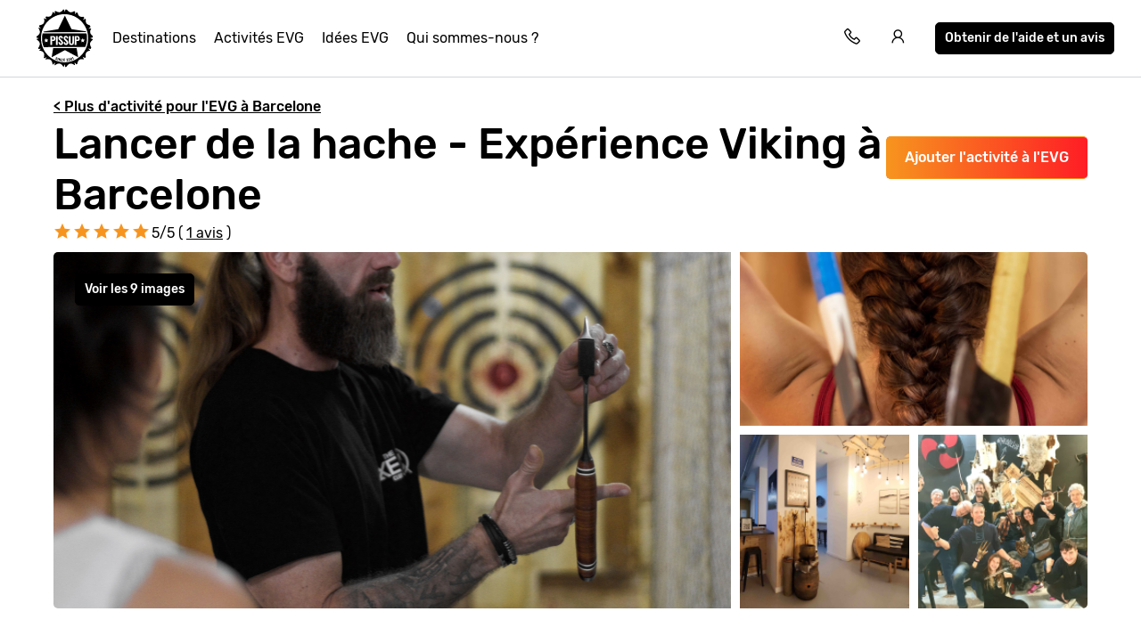

--- FILE ---
content_type: text/html; charset=UTF-8
request_url: https://www.evg.fr/barcelone/activites/lancer-de-hache/
body_size: 17581
content:
<!doctype html>
<html lang="fr">
    <head>
        <meta charset="utf-8">
        <meta http-equiv="X-UA-Compatible" content="IE=edge">
        <meta name="viewport" content="width=device-width, initial-scale=1, shrink-to-fit=no">
        <meta name="csrf-token" content="zcsItgqOXxxbLGafRDseroAj7NRwcHlFxTOcsH5q">
        
<title>Lancer de hache - Expérience Viking à Barcelone - EVG.fr</title>
<meta name="description" content="Réservez le concours de lancer de hache pour votre EVG à Barcelone. Expérience unique où vous vous prendrez pour un véritable Viking ! Détails sur Evg.fr">
<link rel="canonical" href="https://www.evg.fr/barcelone/activites/lancer-de-hache/">
<meta property="og:url" content="https://www.evg.fr/barcelone/activites/lancer-de-hache/">
        <link rel='alternate' href="https://www.pissup.com/barcelona-stag-do/activities/viking-axe-throwing-barcelona/" hreflang="x-default" >
        <link rel='alternate' href="https://www.pissup.com/barcelona-stag-do/activities/viking-axe-throwing-barcelona/" hreflang="en-GB" >
        <link rel='alternate' href="https://www.evg.fr/barcelone/activites/lancer-de-hache/" hreflang="fr-FR" >
        <link rel='alternate' href="https://www.pissup.de/junggesellenabschied-barcelona/aktivitaten/axtwerfen-barcelona/" hreflang="de-DE" >
        <link rel='alternate' href="https://www.pissup.it/addio-al-celibato-barcellona/attivita/lancio-ascia-vichinga-barcellona/" hreflang="it-IT" >
        <link rel='alternate' href="https://www.pissup.dk/barcelona/aktiviteter/oeksekast-barcelona/" hreflang="da-DK" >
        <link rel='alternate' href="https://www.pissup.no/barcelona/aktiviteter/viking-oksekasting-barcelona/" hreflang="nb-NO" >
<meta property="og:site_name" content="Evg.fr">
<meta property="og:title" content="Lancer de hache - Expérience Viking à Barcelone - EVG.fr">
<meta property="og:description" content="Réservez le concours de lancer de hache pour votre EVG à Barcelone. Expérience unique où vous vous prendrez pour un véritable Viking ! Détails sur Evg.fr">
<meta property="og:type" content="website">
<meta property="og:locale" content="fr-FR">
<meta name="twitter:card" content="summary">

        <meta name="author" content="Custom Tours GmbH">
        

<script>(function(w,d,s,l,i){w[l]=w[l]||[];w[l].push({'gtm.start':new Date().getTime(),event:'gtm.js'});var f=d.getElementsByTagName(s)[0],j=d.createElement(s);j.async=true;j.src="https://sst.evg.fr/1kfsqcmwcx.js?"+i;f.parentNode.insertBefore(j,f);})(window,document,'script','dataLayer','bb42=aWQ9R1RNLVBXNTNSNlo%3D&page=1');</script>


        <meta name="msapplication-TileColor" content="#f7941e">
        <meta name="theme-color" content="#ffffff">
        <link rel="icon" type="image/png" href="/favicon-96x96.png" sizes="96x96" />
        <link rel="icon" type="image/svg+xml" href="/favicon.svg" />
        <link rel="shortcut icon" href="/favicon.ico" />
        <link rel="apple-touch-icon" sizes="180x180" href="/apple-touch-icon.png" />
        <meta name="apple-mobile-web-app-title" content="Pissup" />
        <link rel="manifest" href="/site.webmanifest" />
        
        <script type="text/javascript" src="//cdn-4.convertexperiments.com/v1/js/10007679-10007857.js?environment=production"></script>
        
        
        
        <link rel="preload" as="style" href="https://www.evg.fr/assets/assets/pissup-80c970f5.css" /><link rel="preload" as="style" href="https://www.evg.fr/assets/assets/app-be2c5ff1.css" /><link rel="stylesheet" href="https://www.evg.fr/assets/assets/pissup-80c970f5.css" data-navigate-track="reload" /><link rel="stylesheet" href="https://www.evg.fr/assets/assets/app-be2c5ff1.css" data-navigate-track="reload" />
        
<link rel="stylesheet" href="https://unpkg.com/swiper@8/swiper-bundle.min.css" />

    <!-- Livewire Styles --><style >[wire\:loading][wire\:loading], [wire\:loading\.delay][wire\:loading\.delay], [wire\:loading\.inline-block][wire\:loading\.inline-block], [wire\:loading\.inline][wire\:loading\.inline], [wire\:loading\.block][wire\:loading\.block], [wire\:loading\.flex][wire\:loading\.flex], [wire\:loading\.table][wire\:loading\.table], [wire\:loading\.grid][wire\:loading\.grid], [wire\:loading\.inline-flex][wire\:loading\.inline-flex] {display: none;}[wire\:loading\.delay\.none][wire\:loading\.delay\.none], [wire\:loading\.delay\.shortest][wire\:loading\.delay\.shortest], [wire\:loading\.delay\.shorter][wire\:loading\.delay\.shorter], [wire\:loading\.delay\.short][wire\:loading\.delay\.short], [wire\:loading\.delay\.default][wire\:loading\.delay\.default], [wire\:loading\.delay\.long][wire\:loading\.delay\.long], [wire\:loading\.delay\.longer][wire\:loading\.delay\.longer], [wire\:loading\.delay\.longest][wire\:loading\.delay\.longest] {display: none;}[wire\:offline][wire\:offline] {display: none;}[wire\:dirty]:not(textarea):not(input):not(select) {display: none;}:root {--livewire-progress-bar-color: #2299dd;}[x-cloak] {display: none !important;}[wire\:cloak] {display: none !important;}</style>
</head>
    <body class=" offset-page-desktop ">
        

        
<noscript><iframe src="https://sst.evg.fr/ns.html?id=GTM-PW53R6Z" height="0" width="0" style="display:none;visibility:hidden"></iframe></noscript>


        <div id="app">
            <header class="header-main hh ">
    <div class="toggle-menu link la la-bars hide-tablet hide-desktop"></div>
    
    <div class="logo-main link">
    <a title="Pissup EVG" href="/">
        <svg version="1.1" class="site-logo" xmlns="http://www.w3.org/2000/svg" xmlns:xlink="http://www.w3.org/1999/xlink" x="0px" y="0px"
             viewBox="0 0 131.9 133.6" style="enable-background:new 0 0 131.9 133.6;" xml:space="preserve">
                <g transform="translate(0)">
                    <path d="M124.1,66.5l6-1.8c0-1.1-0.1-2.2-0.2-3.2c-6.5-4.8-7.6-9.8-3.4-16.6c-0.1-0.2-0.2-0.5-0.3-0.6l-6,0.6l4.8-3.9
                        c-0.5-1.3-1.2-2.6-1.8-3.9c-7.5-1.7-10.2-5.7-8.9-13.3c-0.4-0.5-0.8-0.9-1.3-1.4l-5.2,2.8l2.9-5.2c-0.7-0.7-1.5-1.5-2.3-2.2
                        c-7.5,1.4-11.5-1.5-13.1-9.1c-0.7-0.4-1.4-0.7-2.1-1l-3.8,4.5L90,6.2c-0.8-0.4-1.7-0.6-2.5-1c-6.7,4.2-11.6,3.1-16.3-3.5
                        c-1.2-0.1-2.4-0.2-3.4-0.2l-1.5,5.2l-1.7-5.3c-0.6,0-1.3,0-1.9,0.1c-4.9,6.9-9.9,7.9-17,3.3c-0.8,0.3-1.6,0.6-2.4,0.9l0.5,5.7
                        l-3.5-4.5c-0.5,0.3-1.1,0.5-1.6,0.7c-1.5,8.6-6,11.6-14.4,9.6c-0.6,0.6-1.3,1.2-1.9,1.7l2.6,5L20,21.3l-0.9,0.9
                        c2,9.1-1.1,13.5-10.3,15C8.5,38.2,8,39.1,7.7,40l4.3,3.6L6.4,43c-0.1,0.2-0.1,0.3-0.2,0.5c5.6,8.1,4.3,13.7-4.1,19.1
                        c0,0.8-0.1,1.7-0.1,2.6l5.4,1.6l-5.4,1.7v0.7c8.7,5.5,9.7,11.3,3.8,19.7l0.8,2.2l5.7-0.7l-4.4,3.9c0,0.1,0.1,0.2,0.1,0.3
                        c10.2,1.4,13.3,6.2,10.7,16.3c0.5,0.5,0.9,1,1.4,1.5l5-2.9l-2.7,5.3c0.1,0.1,0.2,0.1,0.2,0.2c9.9-2.7,14.6,0.6,16,10.9
                        c0.5,0.2,1,0.5,1.4,0.6l3.7-4.8l-0.5,6.2L44,128c8.2-6.2,13.9-5,19.3,3.9H64l1.7-6l1.8,6c0.7,0,1.5-0.1,2.3-0.1
                        c5.3-8.5,10.9-9.8,18.8-4.1c0.3-0.1,0.5-0.2,0.7-0.3l-0.7-6.2l4,4.9c0.6-0.3,1.4-0.6,2-0.9c1.4-9.4,5.9-12.5,14.7-10.5l0.5-0.5
                        l-3-5.6l5.5,2.9c0.6-0.6,1.3-1.4,1.9-2c-1.9-8.7,1-13.1,9.5-14.7c0.1-0.2,0.2-0.4,0.3-0.6l-4.8-4l6.2,0.7c0.4-1,0.8-2.1,1.2-3.2
                        c-4.5-7.1-3.5-12.3,3.2-17.3c0-0.6,0.1-1.2,0.1-1.7L124.1,66.5z M65.8,121.4c-29.7,0-53.7-24.4-53.7-54.7s24-54.7,53.7-54.7
                        s53.7,24.4,53.7,54.7S95.4,121.4,65.8,121.4z"></path>
                    <path d="M114,52.8l1.4-1.5l-33.7-5.1L66.5,15.2L51.4,46.3l-33.7,5.1l1.4,1.5L114,52.8z"></path>
                    <path d="M39.9,89.1l-3.5,20.8l30.2-16.2l30.2,16.2L93.2,89L39.9,89.1z"></path>
                    <g transform="translate(9.572 37.34)">
                        <path d="M31,27.5c-0.5-0.2-0.9-0.4-1.4-0.4h-1.4v5.6h1.4c0.9,0,1.4-0.2,1.7-0.6c0.4-0.7,0.5-1.4,0.5-2.2
                            c0-0.5-0.1-1.1-0.2-1.6C31.5,28,31.3,27.7,31,27.5z"></path>
                        <path d="M105.8,18.3H6.3c-1,3.7-1.4,7.5-1.4,11.4c0,6.9,1.4,13.6,4,19.8l20.9-0.1l52.6-0.3l21-0.1
                            c2.6-6.1,3.9-12.7,3.9-19.4C107.3,25.4,106.8,18.3,105.8,18.3z M17.6,38.6l-3-1.7l-3,1.7l0.5-3.4l-2.4-2.4l3.3-0.5l1.5-3.1
                            l1.5,3.1l3.3,0.5L17,35.2L17.6,38.6z M34.1,34.4c-1.2,0.9-2.6,1.4-4.1,1.3h-1.9v8.7h-4V24.3h6.2c3.4,0,5.1,1.9,5.1,5.8
                            C35.7,31.7,35.2,33.4,34.1,34.4L34.1,34.4z M40.7,44.4h-4V24.3h4L40.7,44.4z M52.3,42.3c-0.4,0.8-1.1,1.4-1.8,1.7
                            c-0.8,0.5-1.8,0.7-2.7,0.6c-1.5,0.1-2.9-0.4-4.1-1.6c-1-1.3-1.5-3-1.4-4.7l3.4-0.6c-0.1,1,0.1,2,0.5,2.8c0.3,0.6,0.8,0.9,1.4,0.9
                            c0.4,0,0.7-0.1,1-0.5c0.2-0.3,0.3-0.8,0.4-1.2c0-0.7-0.2-1.4-0.5-2c-0.5-0.7-1-1.3-1.6-1.8l-2.1-1.8c-0.7-0.6-1.4-1.4-1.9-2.2
                            c-0.5-0.9-0.7-1.8-0.6-2.8c-0.1-1.4,0.4-2.9,1.4-3.8c1.1-1,2.6-1.4,4-1.3c1.4-0.2,2.8,0.4,3.7,1.6c0.8,1.2,1.2,2.6,1.2,4L49,30.2
                            c0-0.8-0.1-1.6-0.4-2.3c-0.2-0.6-0.5-0.7-1.2-0.7c-0.4,0-0.8,0.2-1.1,0.5c-0.2,0.3-0.4,0.8-0.4,1.2c0,0.6,0.2,1.2,0.5,1.7
                            c0.4,0.6,0.8,1.1,1.4,1.5l2,1.7c0.9,0.8,1.6,1.7,2.3,2.8c0.6,1,0.8,2.1,0.8,3.3C52.9,40.7,52.7,41.5,52.3,42.3L52.3,42.3z
                             M64,42.3c-0.4,0.8-1.1,1.4-1.8,1.7c-0.8,0.5-1.8,0.7-2.7,0.6c-1.5,0.1-2.9-0.5-4-1.6c-1-1.3-1.5-3-1.4-4.7l3.4-0.6
                            c-0.1,1,0.1,2,0.5,2.8c0.3,0.6,0.8,0.9,1.4,0.9c0.4,0,0.7-0.1,1-0.5c0.2-0.3,0.3-0.8,0.4-1.2c0-0.7-0.2-1.4-0.5-2
                            c-0.5-0.7-1-1.3-1.6-1.8l-2.1-1.8c-0.7-0.6-1.4-1.4-1.9-2.2c-0.5-0.9-0.7-1.8-0.6-2.8c-0.1-1.4,0.4-2.9,1.4-3.8
                            c1.1-1,2.6-1.4,4-1.3c1.4-0.2,2.8,0.4,3.7,1.6c0.8,1.2,1.2,2.6,1.2,4l-3.4,0.4c0-0.8-0.1-1.6-0.4-2.3c-0.2-0.6-0.5-0.7-1.2-0.7
                            c-0.4,0-0.8,0.2-1.1,0.5c-0.2,0.3-0.4,0.8-0.4,1.2c0,0.6,0.2,1.2,0.5,1.7c0.4,0.6,0.8,1.1,1.4,1.5l2,1.7c0.9,0.8,1.6,1.7,2.3,2.8
                            c0.5,1,0.8,2.1,0.7,3.3C64.7,40.7,64.4,41.6,64,42.3L64,42.3z M77.6,38.1c0,1.3-0.1,2.5-0.5,3.7c-0.4,0.9-1,1.7-1.8,2.2
                            c-2.2,1-4.7,1-6.9,0c-0.8-0.4-1.4-1.2-1.7-2.2c-0.3-1.2-0.5-2.4-0.5-3.7V24.3h4v14.3c0,0.8,0.1,1.6,0.4,2.3
                            c0.6,0.9,1.7,1.1,2.5,0.4c0.2-0.1,0.3-0.3,0.4-0.4c0.3-0.7,0.4-1.5,0.4-2.3V24.3h4L77.6,38.1L77.6,38.1z M89.3,34.4
                            c-1.2,0.9-2.6,1.4-4.1,1.3h-1.9v8.7h-4V24.3h6.2c3.4,0,5.1,1.9,5.1,5.8C91,31.7,90.4,33.3,89.3,34.4L89.3,34.4z M100.6,38.6
                            l-3-1.7l-3,1.7l0.5-3.4l-2.4-2.4l3.3-0.5l1.5-3.1l1.5,3.1l3.3,0.5l-2.4,2.4L100.6,38.6z"></path>
                        <path d="M86.3,27.5c-0.5-0.2-0.9-0.4-1.4-0.4h-1.4v5.6h1.4c0.9,0,1.4-0.2,1.7-0.6c0.4-0.7,0.5-1.4,0.5-2.2
                            c0-0.5-0.1-1.1-0.2-1.6C86.7,28,86.5,27.7,86.3,27.5z"></path>
                    </g>
                    <path d="M45.4,115.2c-0.2-0.3-0.3-0.5-0.5-0.8c-0.1-0.3,0-0.6,0.1-0.9l0.1-0.2c0-0.1,0-0.1,0.1-0.1c0,0,0,0,0,0h0.1
                        l0.9,0.4c0,0,0.1,0,0.1,0.1v0.1l-0.1,0.2c-0.1,0.2-0.1,0.4,0,0.6c0.1,0.2,0.3,0.3,0.5,0.4c0.2,0.1,0.4,0.1,0.5,0
                        c0.2-0.1,0.3-0.2,0.4-0.4c0.1-0.1,0.1-0.3,0-0.4c0-0.1-0.1-0.3-0.2-0.4c-0.2-0.2-0.3-0.4-0.5-0.6c-0.3-0.3-0.5-0.6-0.6-0.7
                        c-0.2-0.2-0.3-0.5-0.4-0.7c-0.1-0.3,0-0.6,0.1-0.9c0.1-0.5,0.5-0.8,0.9-0.9c0.5-0.2,1-0.1,1.4,0.1c0.3,0.2,0.6,0.3,0.9,0.6
                        c0.2,0.3,0.3,0.5,0.5,0.8c0.1,0.3,0,0.6-0.1,0.9l-0.1,0.2c0,0.1,0,0.1-0.1,0.1c0,0,0,0,0,0h-0.1l-0.9-0.4c0,0-0.1,0-0.1-0.1V112
                        l0.1-0.2c0.1-0.2,0.1-0.4,0-0.6c-0.1-0.2-0.3-0.3-0.5-0.4c-0.2-0.1-0.4-0.1-0.5,0c-0.2,0.1-0.3,0.2-0.4,0.4c-0.1,0.1-0.1,0.3,0,0.4
                        c0,0.1,0.1,0.3,0.2,0.4c0.1,0.1,0.3,0.4,0.5,0.6l0.2,0.2c0.2,0.2,0.4,0.5,0.5,0.7c0.1,0.2,0.2,0.4,0.3,0.6c0.1,0.2,0,0.5-0.1,0.7
                        c-0.2,0.5-0.5,0.8-0.9,1c-0.5,0.2-1,0.2-1.4-0.1C45.9,115.7,45.6,115.5,45.4,115.2z"></path>
                    <path d="M49.4,116.8L49.4,116.8l1.6-5.7c0-0.1,0-0.1,0.1-0.1c0,0,0,0,0,0h0.1l1,0.3c0,0,0.1,0,0.1,0.1v0.1l-1.6,5.6
                        c0,0.1,0,0.1-0.1,0.1c0,0,0,0,0,0h-0.1L49.4,116.8L49.4,116.8z"></path>
                    <path d="M52.1,117.6L52.1,117.6l1.2-5.8v-0.1h0.1l1,0.2c0,0,0.1,0,0.1,0.1c0,0,0,0,0,0l0.9,3.8l0,0l0.7-3.4v-0.1h0.1
                        l1,0.2h0.1v0.1l-1.3,5.8v0.1h-0.1l-1-0.2c-0.1,0-0.1,0-0.1-0.1l-0.9-3.8l0,0l-0.7,3.4v0.1h-0.1C53.1,117.9,52.1,117.6,52.1,117.6z"
                    ></path>
                    <path d="M58.6,118.7c-0.3-0.2-0.5-0.4-0.6-0.7c-0.1-0.3-0.2-0.7-0.1-1l0.3-2.4c0-0.3,0.1-0.7,0.4-0.9
                        c0.2-0.3,0.4-0.5,0.7-0.6c0.3-0.1,0.7-0.2,1.1-0.1c0.4,0,0.7,0.1,1,0.4c0.3,0.2,0.5,0.4,0.6,0.7c0.1,0.3,0.2,0.7,0.1,1l0,0v0.1
                        h-0.1l-1-0.1c-0.1,0-0.1,0-0.1-0.1v-0.1c0-0.3,0-0.5-0.2-0.6c-0.1-0.2-0.3-0.3-0.5-0.3c-0.3,0-0.5,0-0.5,0.2
                        c-0.1,0.2-0.3,0.3-0.3,0.6l-0.3,2.6c0,0.3,0,0.5,0.2,0.6c0.1,0.2,0.3,0.3,0.5,0.3c0.3,0,0.5,0,0.5-0.2c0.2-0.1,0.3-0.3,0.3-0.6
                        v-0.1c0-0.1,0-0.1,0.1-0.1l1,0.2c0.1,0,0.1,0,0.1,0.1v0.1c0,0.3-0.2,0.7-0.4,0.9c-0.2,0.3-0.4,0.5-0.7,0.6
                        c-0.3,0.1-0.7,0.2-1.1,0.1C59.2,119.2,58.9,119,58.6,118.7z"></path>
                    <path d="M66.8,114.3h-2.3v1.4H66v1h-1.5v1.4h2.3v1h-0.1l-3.4-0.1h-0.1v-0.1l0.1-5.9v-0.1h0.1l3.4,0.1h0.1v0.1
                        C66.9,113.1,66.8,114.3,66.8,114.3z"></path>
                    <path d="M70.4,119.2L70.4,119.2l-0.1-0.9v-0.1c0.6-0.9,1.1-1.7,1.4-2.3c0.4-0.6,0.5-1,0.5-1.4c0-0.2-0.1-0.3-0.2-0.5
                        c-0.1-0.1-0.3-0.2-0.5-0.1c-0.2,0-0.3,0.1-0.5,0.2c-0.1,0.1-0.1,0.3-0.1,0.5v0.4H71l-1,0.1h-0.1V115l-0.1-0.4
                        c0-0.5,0.1-0.9,0.5-1.2c0.3-0.4,0.8-0.6,1.3-0.6c0.3,0,0.7,0,1,0.1c0.3,0.1,0.5,0.3,0.7,0.6c0.2,0.3,0.3,0.5,0.4,0.8
                        c0,0.3,0,0.6-0.1,0.8c-0.1,0.3-0.2,0.6-0.4,0.9c-0.2,0.3-0.3,0.6-0.5,0.8c-0.2,0.3-0.4,0.6-0.5,0.9L72,118l0,0l2-0.3H74v0.1
                        l0.1,0.8v0.1H74L70.4,119.2L70.4,119.2z"></path>
                    <path d="M75.7,118c-0.4-0.3-0.7-0.7-0.8-1.2l-0.5-2.5c-0.1-0.5,0-1,0.2-1.5c0.3-0.4,0.8-0.7,1.3-0.8
                        c0.5-0.1,1-0.1,1.4,0.2c0.4,0.3,0.7,0.7,0.8,1.2l0.5,2.5c0.1,0.5,0,1-0.2,1.5c-0.3,0.4-0.8,0.7-1.3,0.8
                        C76.7,118.3,76.2,118.3,75.7,118z M77.4,116.9c0.1-0.2,0.1-0.4,0.1-0.6l-0.5-2.6c-0.1-0.2-0.2-0.3-0.3-0.5
                        c-0.2-0.1-0.4-0.1-0.5-0.1c-0.2,0-0.3,0.1-0.5,0.3c-0.1,0.2-0.1,0.4-0.1,0.6l0.5,2.6c0.1,0.2,0.2,0.3,0.3,0.5
                        c0.2,0.1,0.4,0.2,0.5,0.1C77.2,117.1,77.3,117.1,77.4,116.9L77.4,116.9z"></path>
                    <path d="M80.7,116.9c-0.4-0.2-0.8-0.7-0.9-1.2l-0.7-2.4c-0.2-0.5-0.2-1,0.1-1.5c0.3-0.5,0.7-0.8,1.2-0.9
                        c0.5-0.2,1-0.2,1.4,0.1c0.4,0.2,0.8,0.7,0.9,1.2l0.7,2.4c0.2,0.5,0.2,1-0.1,1.5c-0.3,0.5-0.7,0.8-1.2,0.9
                        C81.7,117.1,81.2,117.1,80.7,116.9z M82.2,115.6c0.1-0.2,0.1-0.4,0-0.6l-0.7-2.6c-0.1-0.2-0.2-0.4-0.4-0.5
                        c-0.2-0.1-0.4-0.1-0.5-0.1c-0.2,0.1-0.4,0.2-0.4,0.4s-0.1,0.4,0,0.6l0.8,2.6c0.1,0.2,0.2,0.4,0.4,0.5c0.2,0.1,0.4,0.1,0.5,0.1
                        C82,115.9,82.1,115.8,82.2,115.6L82.2,115.6z"></path>
                    <path d="M83.6,109.8l1-0.4h0.1l0.1,0.1l2.1,5.5v0.1l-0.1,0.1l-0.9,0.4h-0.1l-0.1-0.1l-1.7-4.5l0,0l-0.6,0.4l0,0
                        c-0.1,0-0.1,0-0.1-0.1l-0.3-0.7v-0.2L83.6,109.8C83.5,109.9,83.6,109.9,83.6,109.8z"></path>
                </g>
            </svg>
    </a>
</div>


    <nav class="navigation-main mobile-slideout from-left">
        <div class="close-icon link la la-times hide-tablet hide-desktop"></div>
        <ul class="unstyled-list">

            
            <li class="basket-link hidden hide-desktop hide-tablet">
                <a class="text-link" href="/build/">Votre Programme EVG</a>
            </li>

            
            <li>
                <a class="text-link" href="/destinations-evg/">Destinations</a>
            </li>
            
            <li>
                <a class="text-link" href="/evg-activites/">Activités EVG</a>
            </li>
            
            <li>
                <a class="text-link" href="/idees-evg-en-europe/">Idées EVG</a>
            </li>
            
            <li>
                <a class="text-link" href="/a-propos/">Qui sommes-nous ?</a>
            </li>
            

            <li class="hide-desktop hide-tablet login-mobile-button hidden">
                <a class="text-link" href="/my/">Consultez votre voyage en ligne</a>
            </li>
            
        </ul>
        <div class="itinerary-link hide-tablet hide-desktop">
            <a class="button button-light" href="#" onclick="openModal('quick-enquiry');" data-attribute="quick_quote">
                <div class="icon la la-comment"></div>
                <div class="count">Obtenir de l'aide et un avis</div>
            </a>
        </div>
        <div class="call-link hide-tablet hide-desktop">
            <div class="label">Appelez-nous au</div>
            <a class="link" href="tel:+33257880008">02 57 88 00 08</a>
        </div>

    </nav>

    <div class="secondary-links">

        
        <div class="basket-link hidden">

            <a href="/build/" title="Votre Programme EVG"
               class="mobile-link hide-tablet hide-desktop"></a>

            <a class="link" title="Votre Programme EVG" href="/build/">
                <span class="icon la la-shopping-cart"></span>
            </a>
        </div>
        

        <div class="contact-telephone">
            <a href="tel:+33257880008"
               class="telephone-number">
                <span class="icon la la-phone"></span>
            </a>
        </div>

        
        <div class="hide-mobile">
            <a class="login-button" href="/my/" title="Log in"
               data-text="Consultez votre voyage en ligne">
                <span class="icon la la-user"></span>
            </a>
        </div>
        

        <div class="hide-mobile">
            <a class="button button-dark button-small quick-enquiry-menu-button" href="#"
               onclick="openModal('quick-enquiry');" data-layer-add="true" data-attribute="quick_quote">Obtenir de l'aide et un avis</a>
        </div>
        
    </div>
</header>

            <script>
window.dataLayer = window.dataLayer || [];
window.dataLayer.push({ ecommerce: null });
window.dataLayer.push({"event":"view_item","ecommerce":{"items":[{"item_id":"event_3715","item_name":"Viking Axe Throwing","item_category":"Barcelona","item_category2":"Stag","item_category4":"Competitive/Sporty","item_gallery_count":9,"item_includes_count":3,"item_rating":5,"item_reviews_count":1}]}});
</script>


<main class="activity" style="background-color: white;">
    <div class="container">
        <div class="hide-mobile margin-top">
            <a href="/barcelone/" class="text-link alt bold margin-top hide-mobile">&lt; Plus d'activité pour l'EVG à Barcelone</a>
        </div>
        <div class="pull-right">
            
            <button id="hero-3715"
                    class="button button-gradient hide-mobile hero-add-activity add-activity margin-top"
                    data-activity-id="3715"
                    data-destination-id="BCN"
                    data-add-label="Ajouter Lancer de la hache - Expérience Viking
">
                Ajouter l'activité à l'EVG
            </button>
            <a class="button button-gradient hide-mobile view-itinerary hidden margin-top" href="/build/">
                Votre programme EVG
            </a>
            
        </div>

        <div class="swiper hide-desktop hide-tablet" style="margin-bottom: 20px;">
    <div class="swiper-wrapper">
        
        
        <div class="swiper-slide">
            <img loading="lazy"
                 src="/img/asset/YWN0aXZpdHlfYXNzZXRzL2FjdGl2aXRpZXMvYXhlLXRocm93aW5nL2F4ZS10aHJvd2luZy1jbHViLWJhcmNlbG9uYS0xMS5qcGVn/axe-throwing-club-barcelona-11.jpeg?w=414&h=280&s=d1d6d7d5afb750832da2719108db6a0a"
                 srcset="/img/asset/YWN0aXZpdHlfYXNzZXRzL2FjdGl2aXRpZXMvYXhlLXRocm93aW5nL2F4ZS10aHJvd2luZy1jbHViLWJhcmNlbG9uYS0xMS5qcGVn/axe-throwing-club-barcelona-11.jpeg?w=828&h=560&s=1211604c95b0c1619c373edf3f89f930 2x"
                 alt="Barcelone Lancer de la hache - Expérience Viking image 1"
                 class="swiper-lazy" />
            
            <div class="swiper-lazy-preloader swiper-lazy-preloader-white"></div>
            
        </div>
        
        <div class="swiper-slide">
            <img loading="lazy"
                 src="/img/asset/YWN0aXZpdHlfYXNzZXRzL2FjdGl2aXRpZXMvYXhlLXRocm93aW5nL3RoZS1heGUtY2x1Yi1iYXJjZWxvbmEtMS5qcGc/the-axe-club-barcelona-1.jpg?w=414&h=280&s=2c9e72b8b29459300f66ade24868866f"
                 srcset="/img/asset/YWN0aXZpdHlfYXNzZXRzL2FjdGl2aXRpZXMvYXhlLXRocm93aW5nL3RoZS1heGUtY2x1Yi1iYXJjZWxvbmEtMS5qcGc/the-axe-club-barcelona-1.jpg?w=828&h=560&s=7e0b6051fec9a137bcbc31f9763ee563 2x"
                 alt="Barcelone Lancer de la hache - Expérience Viking image 2"
                 class="swiper-lazy" />
            
            <div class="swiper-lazy-preloader swiper-lazy-preloader-white"></div>
            
        </div>
        
        <div class="swiper-slide">
            <img loading="lazy"
                 src="/img/asset/YWN0aXZpdHlfYXNzZXRzL2FjdGl2aXRpZXMvYXhlLXRocm93aW5nL3RoZS1heGUtY2x1Yi1iYXJjZWxvbmEtNS5qcGc/the-axe-club-barcelona-5.jpg?w=414&h=280&s=65cc3ea4b978ecda21e13d349917aa06"
                 srcset="/img/asset/YWN0aXZpdHlfYXNzZXRzL2FjdGl2aXRpZXMvYXhlLXRocm93aW5nL3RoZS1heGUtY2x1Yi1iYXJjZWxvbmEtNS5qcGc/the-axe-club-barcelona-5.jpg?w=828&h=560&s=cd83e7a25967984e94ba644da4a1c9fa 2x"
                 alt="Barcelone Lancer de la hache - Expérience Viking image 3"
                 class="swiper-lazy" />
            
            <div class="swiper-lazy-preloader swiper-lazy-preloader-white"></div>
            
        </div>
        
        <div class="swiper-slide">
            <img loading="lazy"
                 src="/img/asset/YWN0aXZpdHlfYXNzZXRzL2FjdGl2aXRpZXMvYXhlLXRocm93aW5nL3RoZS1heGUtY2x1Yi1iYXJjZWxvbmEtNi5qcGc/the-axe-club-barcelona-6.jpg?w=414&h=280&s=c65a40184a77cd116fbcd91a2d1cc646"
                 srcset="/img/asset/YWN0aXZpdHlfYXNzZXRzL2FjdGl2aXRpZXMvYXhlLXRocm93aW5nL3RoZS1heGUtY2x1Yi1iYXJjZWxvbmEtNi5qcGc/the-axe-club-barcelona-6.jpg?w=828&h=560&s=8d0afef38c03901f42d5bf25d378cd5b 2x"
                 alt="Barcelone Lancer de la hache - Expérience Viking image 4"
                 class="swiper-lazy" />
            
            <div class="swiper-lazy-preloader swiper-lazy-preloader-white"></div>
            
        </div>
        
        <div class="swiper-slide">
            <img loading="lazy"
                 src="/img/asset/YWN0aXZpdHlfYXNzZXRzL2FjdGl2aXRpZXMvYXhlLXRocm93aW5nL3RoZS1heGUtY2x1Yi1iYXJjZWxvbmEtNC5qcGc/the-axe-club-barcelona-4.jpg?w=414&h=280&s=b8d694991bd479041fce68d79bd1d753"
                 srcset="/img/asset/YWN0aXZpdHlfYXNzZXRzL2FjdGl2aXRpZXMvYXhlLXRocm93aW5nL3RoZS1heGUtY2x1Yi1iYXJjZWxvbmEtNC5qcGc/the-axe-club-barcelona-4.jpg?w=828&h=560&s=dfa2e2c493b46cfcc52b6af0c2720ac8 2x"
                 alt="Barcelone Lancer de la hache - Expérience Viking image 5"
                 class="swiper-lazy" />
            
            <div class="swiper-lazy-preloader swiper-lazy-preloader-white"></div>
            
        </div>
        
        <div class="swiper-slide">
            <img loading="lazy"
                 src="/img/asset/YWN0aXZpdHlfYXNzZXRzL2FjdGl2aXRpZXMvYXhlLXRocm93aW5nL3RoZS1heGUtY2x1Yi1iYXJjZWxvbmEtMy5qcGc/the-axe-club-barcelona-3.jpg?w=414&h=280&s=99b762a3c9f88d319f1f204f258b279b"
                 srcset="/img/asset/YWN0aXZpdHlfYXNzZXRzL2FjdGl2aXRpZXMvYXhlLXRocm93aW5nL3RoZS1heGUtY2x1Yi1iYXJjZWxvbmEtMy5qcGc/the-axe-club-barcelona-3.jpg?w=828&h=560&s=e6f51b76c1bccfd7d7283e9161fc7272 2x"
                 alt="Barcelone Lancer de la hache - Expérience Viking image 6"
                 class="swiper-lazy" />
            
            <div class="swiper-lazy-preloader swiper-lazy-preloader-white"></div>
            
        </div>
        
        <div class="swiper-slide">
            <img loading="lazy"
                 src="/img/asset/YWN0aXZpdHlfYXNzZXRzL2FjdGl2aXRpZXMvYXhlLXRocm93aW5nL3RoZS1heGUtY2x1Yi1iYXJjZWxvbmEtMi5qcGc/the-axe-club-barcelona-2.jpg?w=414&h=280&s=df1cccd707ef20b45a3c9cf806f2056a"
                 srcset="/img/asset/YWN0aXZpdHlfYXNzZXRzL2FjdGl2aXRpZXMvYXhlLXRocm93aW5nL3RoZS1heGUtY2x1Yi1iYXJjZWxvbmEtMi5qcGc/the-axe-club-barcelona-2.jpg?w=828&h=560&s=1f7685844918317a72200b6b57a0dde7 2x"
                 alt="Barcelone Lancer de la hache - Expérience Viking image 7"
                 class="swiper-lazy" />
            
            <div class="swiper-lazy-preloader swiper-lazy-preloader-white"></div>
            
        </div>
        
        <div class="swiper-slide">
            <img loading="lazy"
                 src="/img/asset/YWN0aXZpdHlfYXNzZXRzL2FjdGl2aXRpZXMvYXhlLXRocm93aW5nL2F4ZS10aHJvd2luZy1jbHViLWJhcmNlbG9uYS0yMC5qcGc/axe-throwing-club-barcelona-20.jpg?w=414&h=280&s=6b5ac869f9cb8c85526feb54a9ed374b"
                 srcset="/img/asset/YWN0aXZpdHlfYXNzZXRzL2FjdGl2aXRpZXMvYXhlLXRocm93aW5nL2F4ZS10aHJvd2luZy1jbHViLWJhcmNlbG9uYS0yMC5qcGc/axe-throwing-club-barcelona-20.jpg?w=828&h=560&s=6e0085968e00b523411e30712b46549d 2x"
                 alt="Barcelone Lancer de la hache - Expérience Viking image 8"
                 class="swiper-lazy" />
            
            <div class="swiper-lazy-preloader swiper-lazy-preloader-white"></div>
            
        </div>
        
        <div class="swiper-slide">
            <img loading="lazy"
                 src="/img/asset/YWN0aXZpdHlfYXNzZXRzL2FjdGl2aXRpZXMvYXhlLXRocm93aW5nL2F4ZS10aHJvd2luZy1jbHViLWJhcmNlbG9uYS0zMS5qcGVn/axe-throwing-club-barcelona-31.jpeg?w=414&h=280&s=3b4876f2964ac59d2772579e9cedcd1a"
                 srcset="/img/asset/YWN0aXZpdHlfYXNzZXRzL2FjdGl2aXRpZXMvYXhlLXRocm93aW5nL2F4ZS10aHJvd2luZy1jbHViLWJhcmNlbG9uYS0zMS5qcGVn/axe-throwing-club-barcelona-31.jpeg?w=828&h=560&s=78f844f10323c68eeb756e5455c1db61 2x"
                 alt="Barcelone Lancer de la hache - Expérience Viking image 9"
                 class="swiper-lazy" />
            
            <div class="swiper-lazy-preloader swiper-lazy-preloader-white"></div>
            
        </div>
        
        
    </div>
    
    <div class="swiper-pagination"></div>
    <div class="swiper-button-prev"></div>
    <div class="swiper-button-next"></div>
    
</div>










        <h1 class="font-size-1 title bold activity-title">
            
                Lancer de la hache - Expérience Viking à Barcelone
            
        </h1>

        
        
        <div class="stars aggregate-stars" data-stars-value="5">
    <span class="star la la-star"></span>
    <span class="star la la-star"></span>
    <span class="star la la-star"></span>
    <span class="star la la-star"></span>
    <span class="star la la-star"></span>
    <span class="stars-label">5/5 ( <a href="#reviews-section" class="text-link alt">
                1 avis</a> )
            </span>
</div>
<style>
    @media(min-width: 768px) {
        .aggregate-stars {
            margin-top:-40px;
            margin-bottom: 8px;
        }
        .aggregate-stars .stars-label {
            font-size:16px;
        }
    }
    @media(max-width: 767px) {
        .aggregate-stars {
            margin-left:24px; margin-top:-16px; margin-bottom:16px;
        }
        .aggregate-stars .stars-label {
            font-size:13px;
        }
    }
</style>

        

        
        <div class="gallery-grid hide-mobile" style="height:400px;">
    
    
        
            
            
            <a href="#" class="grid-item1 opens-gallery">
                <img src="/img/asset/YWN0aXZpdHlfYXNzZXRzL2FjdGl2aXRpZXMvYXhlLXRocm93aW5nL2F4ZS10aHJvd2luZy1jbHViLWJhcmNlbG9uYS0xMS5qcGVn/axe-throwing-club-barcelona-11.jpeg?w=933&h=400&fit=crop&s=8628630671d5f9a7739c68cfaa26e90d" loading="lazy"
                     alt="Barcelone Lancer de la hache - Expérience Viking image 1"/>
            </a>
            
        

        

        


        
    
        

        
            
            <a href="#" class="grid-item2 opens-gallery ">
                
                    <img src="/img/asset/YWN0aXZpdHlfYXNzZXRzL2FjdGl2aXRpZXMvYXhlLXRocm93aW5nL3RoZS1heGUtY2x1Yi1iYXJjZWxvbmEtMS5qcGc/the-axe-club-barcelona-1.jpg?w=476&h=180&fit=crop&s=b1c6a3a2c7503bfb1027112b4eba0063" loading="lazy"
                         alt="Barcelone Lancer de la hache - Expérience Viking image 2"/>
                
            </a>
        

        


        
    
        

        

        
        
        <a href="#" class="grid-item3 opens-gallery ">
            
            <img src="/img/asset/YWN0aXZpdHlfYXNzZXRzL2FjdGl2aXRpZXMvYXhlLXRocm93aW5nL3RoZS1heGUtY2x1Yi1iYXJjZWxvbmEtNS5qcGc/the-axe-club-barcelona-5.jpg?w=233&h=180&fit=crop&s=b80dc717144dd1cbf5aa221e910cd468"  loading="lazy"
                 alt="Barcelone Lancer de la hache - Expérience Viking image 3"/>
            
        </a>
        


        
    
        

        

        


        
            
            <a href="#" class="grid-item4 opens-gallery ">
                <img src="/img/asset/YWN0aXZpdHlfYXNzZXRzL2FjdGl2aXRpZXMvYXhlLXRocm93aW5nL3RoZS1heGUtY2x1Yi1iYXJjZWxvbmEtNi5qcGc/the-axe-club-barcelona-6.jpg?w=233&h=180&fit=crop&s=1c226b0d942a97ce000e86aedc96efd3" loading="lazy"
                     alt="Barcelone Lancer de la hache - Expérience Viking image 4"/>
            </a>
        
    
        

        

        


        
    
        

        

        


        
    
        

        

        


        
    
        

        

        


        
    
        

        

        


        
    
        
        
        <button class="button button-dark button-small gallery-grid-show-all opens-gallery">
            Voir les 9 images
        </button>
        
    
</div>

    </div>

    <section class="activity-grid" style="padding-bottom:0px;">
        <div class="container">
            <div class="grid-2">
                <div class="col">
                    <div class="container">
                        <div class="activity-summary">
                            <div class="price-wrapper">
                                <div class="price hidden" data-price-value="2">
                                    <div class="price-label bold">Prix à partir de</div>
                                    <div class="price-value bold pull-right">
                                        €
                                        <span class="activity-price"></span>
                                        <span class="font-size-6"> pp</span>
                                    </div>
                                </div>
                                <div class="price-details">
                                    <div class="button-white-bg">
                                        
                                        <button id="summary-3715"
                                                class="button button-gradient summary-add-activity add-activity fix-mobile button button-round"
                                                data-activity-id="3715"
                                                data-destination-id="BCN"
                                                data-add-label="Ajouter Lancer de la hache - Expérience Viking
">
                                            Ajouter à l'EVG et voir les tarifs
                                        </button>
                                        <a class="button button-gradient view-itinerary fix-mobile button-round hidden"
                                           href="/build/">
                                            Votre programme EVG
                                        </a>
                                        
                                    </div>
                                    <div class="view-more-link">
                                        <a href="/barcelone/"
                                           class="text-link alt bold hide-mobile hide-desktop">
                                            Plus d'activité pour l'EVG à Barcelone
                                        </a>
                                    </div>
                                </div>
                            </div>

                            <div class="summary">
                                <span class="title font-size-3 bold">Ce qui est inclus</span>
                                <ul class="unstyled-list check-list font-size-6">
                                    
                                    <li>60  min. Temps de jeu
</li>
                                    
                                    <li>  1 boisson au choix : hydromel, bière, soda ou eau.
</li>
                                    
                                    <li>  Équipement de sécurité
</li>
                                    
                                </ul>

                                
                            </div>

                            <div class="view-more-link">
                                <a href="/barcelone/" class="text-link alt bold hide-tablet">
                                    Plus d'activité pour l'EVG à Barcelone
                                </a>
                            </div>
                        </div>
                    </div>
                </div>
                <div class="col col-medium">
                    <section class="accordion">

                        <div class="container">
                            <div class="accordion-contents">
                                <div class="accordion-content active" data-target="1">
                                    <section id="overview" class="blurb">
                                        <h2>Lancer de hache : remplacez les fléchettes par de véritables haches</h2>
<p>Envie de donner une occasion au futur marié de se défouler comme jamais avant son mariage ? Organisez-lui un <strong>concours de lancer de hache à Barcelone</strong>, cela lui fera le plus grand bien. Visez juste et lancez la hache sur les cibles en face de vous. Ressortez les Vikings qui sommeillent en vous !</p>
<p>L’activité consiste à lancer cet outil imposant pendant <strong>1 heure de compétition</strong>, tout en respectant les consignes de sécurité et en vous équipant de tout le matériel et les combinaisons de sécurité pour que personne ne puisse se faire mal pendant les 60 minutes d’activité.</p>
<p>Un instructeur qualifié sera au rendez-vous pour vous expliquer toutes les règles à suivre et vous donner tous les équipements nécessaires. Avant le début du concours, vous aurez le droit à 10 minutes d'entraînement ludique pour vous faire la main.</p>
<h3>Un concours ludique pour faire monter l’adrénaline</h3>
<p>L’instructeur vous proposera différents jeux pour commencer le concours. Vous vous trouverez dans une <strong>véritable ambiance Viking et nordique</strong> et vous aurez même le droit à une boisson alcoolisée spéciale appelée <strong>hydromel</strong> que les Vikings avaient l’habitude de boire en leur temps. Ainsi, dans le bar situé au sein même de la salle du lancer de hache, vous aurez le choix entre un soda, de l’eau, une bière artisanale ou… de l’hydromel ! D’ailleurs, le bar propose pas moins de 14 types de cette boisson alcoolisée. Cela vous donnera l’occasion de vous hydrater un peu avant et après l’activité.</p>
<h3>Apprenez comment viser avec une hache</h3>
<p>Au programme, plusieurs cibles sont à votre disposition pendant l’heure du lancer de hache. L’instructeur sera là pour vous montrer comment bien effectuer le tir et permettre de viser le milieu de la cible : lancer par le bas, par le haut, rotation du poignet, lancer avec 2 haches en même temps… <strong>Précision et adrénaline</strong> sont les mots d’ordre de cette activité unique à faire absolument pour enterrer votre dernière nuit de célibataire.</p>
<p>Et si vous êtes un fan d'activité sportive et insolite pour votre <a href="https://www.evg.fr/barcelone/">EVG à Barcelone</a>, testez le <a href="https://www.evg.fr/barcelone/activites/paintball-indoor/">paintball indoor</a> ou encore faites tout plein de <a href="https://www.evg.fr/barcelone/activites/jeux-gonflables-defis/">défis olympiques avec jeux gonflables</a> pour un max de délires entre potes.<br />
Rendez-vous vite sur Evg.fr pour un planning complet !</p>

                                    </section>
                                </div>
                            </div>
                        </div>
                    </section>
                </div>
            </div>
        </div>
    </section>

    

    
    


    
    
        
<section class="rating_content background-accent" id="reviews-section">
    <div class="container background-accent" itemscope itemtype="https://schema.org/Product">
        <div class="rating_content_header" itemprop="aggregateRating" itemscope itemtype="https://schema.org/AggregateRating">
            <h2><img src="/img/reviews/star-full.svg" alt="start" class="main_img_fuild"><span itemprop="ratingValue">5</span>/<span itemprop="bestRating">5</span></h2>
            
            <span class="text_2_sm">Basé sur <b itemprop="reviewCount" style="font-weight: normal;">1</b> avis</span>
            
            <p itemprop="description">Réservez le concours de lancer de hache pour votre EVG à Barcelone. Expérience unique où vous vous prendrez pour un véritable Viking ! Détails sur Evg.fr</p>
        </div>
        <h3 class="h3_heading bold" itemprop="name">
            Lancer de la hache - Expérience Viking à Barcelone
            </h3>
        <!-- AggregateRating outside the slider container -->
        <div>
            
            <!-- Slider container -->
            <div class="rating_slider" id="reviews-slider">
                
                
                <div class="rating_slide" itemprop="review" itemscope itemtype="https://schema.org/Review">
                    
                    <meta itemprop="datePublished" content="30/03/2025">
                    
                    <img class="quote_icon" src="/img/reviews/quote.svg" alt="quote" class="main_img_fuild">
                    <div class="client_review_comment_wrapper">
                        <p class="client_review_comment" itemprop="reviewBody">Super équipe et les patrons nous ont formé</p>
                        
                    </div>
                    <div class="client_review_wrapper">
                        <div class="rating_author" itemprop="author" itemscope itemtype="https://schema.org/Person">
                            <h4 itemprop="name">Guest</h4>
                            
                            <span>30/03/2025</span>
                            
                        </div>
                        <div class="star_rating_content" itemprop="reviewRating" itemscope
                             itemtype="https://schema.org/Rating">
                            <meta itemprop="ratingValue" content="5">
                            <meta itemprop="bestRating" content="5">
                            <meta itemprop="worstRating" content="1">
                            <div class="star_rating_wrapper">
                                <img src="/img/reviews/star-full.svg" alt="star 1" class="main_img_fuild">
                                <img src="/img/reviews/star-full.svg" alt="star 2" class="main_img_fuild">
                                <img src="/img/reviews/star-full.svg" alt="star 3" class="main_img_fuild">
                                <img src="/img/reviews/star-full.svg" alt="star 4" class="main_img_fuild">
                                <img src="/img/reviews/star-full.svg" alt="star 5" class="main_img_fuild">
                            </div>
                            <p>5</p>
                        </div>
                    </div>
                </div>
                
                
            </div>
        </div>
    </div>
</section>


    

    
    <!-- DEBUG: Template is loading, Entry ID: 26d0e300-e52a-41c1-875e-963bb6275b3b -->
    
    
    <section class="list-teasers">
        <div class="container margin-bottom">
            <h2 class="title font-size-2 bold" style="padding-top:32px; text-align:center;">
                Plus Activités
            </h2>
            <ul class="teasers">
                
                <li class="teaser-wrap half-mobile activity-teaser "
    >
    <div class="teaser activity-teaser"
         data-description="Bubble Football à Barcelone pour votre EVG - Lâchez-vous entre amis ! Réservez sur EVG.fr."
         data-rating="4.9"
         data-reviews="8"
         data-tags="daytime competitivesporty"
    >
    <a href="/barcelone/activites/bubble-football/">
        <div class="teaser-image">
            
            <div id="1050"
                 data-activity-id="1050"
                 data-destination-id="BCN"
                 data-add-label="Ajouter Bubble Football
"
                 class="button button-dark button-small add-activity">
                    <span class="remove-button hidden">
                        Voir Itinéraire <span class="la la-angle-right"></span>
                    </span>
                    <span class="hide-mobile add-button">
                        + Ajouter à l'EVG
                    </span>
                    <span class="hide-tablet hide-desktop add-button">
                        + Ajouter
                    </span>
            </div>
            
            <img srcset="
                    /img/asset/YWN0aXZpdHlfYXNzZXRzL2FjdGl2aXRpZXMvYnViYmxlLWZvb3RiYWxsL2Zvb3RiYWxsLWJ1YmJsZS01MjQ4MzE1LTEyODAuanBn/football-bubble-5248315-1280.jpg?p=activity-card-desktop&s=8748f30adec104eff51542586baea699 1200w,
                    /img/asset/YWN0aXZpdHlfYXNzZXRzL2FjdGl2aXRpZXMvYnViYmxlLWZvb3RiYWxsL2Zvb3RiYWxsLWJ1YmJsZS01MjQ4MzE1LTEyODAuanBn/football-bubble-5248315-1280.jpg?p=activity-card-mobile&s=dae9c9efd3323e107b13a36ad60509e5 768w"
                 src="/img/asset/YWN0aXZpdHlfYXNzZXRzL2FjdGl2aXRpZXMvYnViYmxlLWZvb3RiYWxsL2Zvb3RiYWxsLWJ1YmJsZS01MjQ4MzE1LTEyODAuanBn/football-bubble-5248315-1280.jpg?p=activity-card-mobile&s=dae9c9efd3323e107b13a36ad60509e5"
                 loading="lazy"
                 alt="Bubble Football Barcelone">
        </div>
        <div class="teaser-content">
            <h3 class="teaser-title font-size-6 bold">
                Bubble Football
            </h3>
        </div>
    </a>
    </div>
</li>

                
                <li class="teaser-wrap half-mobile activity-teaser "
    >
    <div class="teaser activity-teaser"
         data-description="Surprise sexy pour le futur marié : invitez-le au resto et prévoyez en dessert une stripteaseuse avec un show de 15mn en salle privée. Détails sur Evg.fr"
         data-rating="4.7"
         data-reviews="3"
         data-tags="night-life nsfw-naughty"
    >
    <a href="/barcelone/activites/menu-steak-strip/">
        <div class="teaser-image">
            
            <div id="3691"
                 data-activity-id="3691"
                 data-destination-id="BCN"
                 data-add-label="Ajouter Menu Steak & Strip
"
                 class="button button-dark button-small add-activity">
                    <span class="remove-button hidden">
                        Voir Itinéraire <span class="la la-angle-right"></span>
                    </span>
                    <span class="hide-mobile add-button">
                        + Ajouter à l'EVG
                    </span>
                    <span class="hide-tablet hide-desktop add-button">
                        + Ajouter
                    </span>
            </div>
            
            <img srcset="
                    /img/asset/YWN0aXZpdHlfYXNzZXRzL2FjdGl2aXRpZXMvdW5jYXRlZ29yaXplZC81MTFjMmE5ZS01ZDdmLTQ3Y2QtODIxYi00ZjJiZDA1NTRlZGEuanBn/511c2a9e-5d7f-47cd-821b-4f2bd0554eda.jpg?p=activity-card-desktop&s=760256fbc2ad465ace8ed934f87e76b1 1200w,
                    /img/asset/YWN0aXZpdHlfYXNzZXRzL2FjdGl2aXRpZXMvdW5jYXRlZ29yaXplZC81MTFjMmE5ZS01ZDdmLTQ3Y2QtODIxYi00ZjJiZDA1NTRlZGEuanBn/511c2a9e-5d7f-47cd-821b-4f2bd0554eda.jpg?p=activity-card-mobile&s=70f1b68d2d52fc1501103292352eb067 768w"
                 src="/img/asset/YWN0aXZpdHlfYXNzZXRzL2FjdGl2aXRpZXMvdW5jYXRlZ29yaXplZC81MTFjMmE5ZS01ZDdmLTQ3Y2QtODIxYi00ZjJiZDA1NTRlZGEuanBn/511c2a9e-5d7f-47cd-821b-4f2bd0554eda.jpg?p=activity-card-mobile&s=70f1b68d2d52fc1501103292352eb067"
                 loading="lazy"
                 alt="Menu Steak & Strip Barcelone">
        </div>
        <div class="teaser-content">
            <h3 class="teaser-title font-size-6 bold">
                Menu Steak & Strip
            </h3>
        </div>
    </a>
    </div>
</li>

                
                <li class="teaser-wrap half-mobile activity-teaser "
    >
    <div class="teaser activity-teaser"
         data-description="EVG en pleine mer à Barcelone sur un catamaran public. Barbecue, fiesta, boissons... Réservez maintenant sur EVG.fr."
         data-rating="4.8"
         data-reviews="19"
         data-tags="water-based"
    >
    <a href="/barcelone/activites/bbq-party-catamaran-public/">
        <div class="teaser-image">
            
            <div id="3653"
                 data-activity-id="3653"
                 data-destination-id="BCN"
                 data-add-label="Ajouter Fête et Barbecue en Catamaran public
"
                 class="button button-dark button-small add-activity">
                    <span class="remove-button hidden">
                        Voir Itinéraire <span class="la la-angle-right"></span>
                    </span>
                    <span class="hide-mobile add-button">
                        + Ajouter à l'EVG
                    </span>
                    <span class="hide-tablet hide-desktop add-button">
                        + Ajouter
                    </span>
            </div>
            
            <img srcset="
                    /img/asset/YWN0aXZpdHlfYXNzZXRzL2FjdGl2aXRpZXMvcHJpdmF0ZS1ib2F0LWNydWlzZXMtc2FpbGluZy9zZW5zYXRpb25zLWNhdGFtYXJhbi1iYXJjZWxvbmEtNy5qcGc/sensations-catamaran-barcelona-7.jpg?p=activity-card-desktop&s=daaa34bef67f759215d861482d87321c 1200w,
                    /img/asset/YWN0aXZpdHlfYXNzZXRzL2FjdGl2aXRpZXMvcHJpdmF0ZS1ib2F0LWNydWlzZXMtc2FpbGluZy9zZW5zYXRpb25zLWNhdGFtYXJhbi1iYXJjZWxvbmEtNy5qcGc/sensations-catamaran-barcelona-7.jpg?p=activity-card-mobile&s=5135f468747c837ebfc83cec3e0c37df 768w"
                 src="/img/asset/YWN0aXZpdHlfYXNzZXRzL2FjdGl2aXRpZXMvcHJpdmF0ZS1ib2F0LWNydWlzZXMtc2FpbGluZy9zZW5zYXRpb25zLWNhdGFtYXJhbi1iYXJjZWxvbmEtNy5qcGc/sensations-catamaran-barcelona-7.jpg?p=activity-card-mobile&s=5135f468747c837ebfc83cec3e0c37df"
                 loading="lazy"
                 alt="Fête et Barbecue en Catamaran public Barcelone">
        </div>
        <div class="teaser-content">
            <h3 class="teaser-title font-size-6 bold">
                Fête et Barbecue en Catamaran public
            </h3>
        </div>
    </a>
    </div>
</li>

                
                <li class="teaser-wrap half-mobile activity-teaser "
    >
    <div class="teaser activity-teaser"
         data-description="Grâce à un guide super cool, faites un Barathon à Barcelone et entrez en boîte de nuit pour l’after. Un EVG au top grâce à Evg.fr"
         data-rating="4.6"
         data-reviews="10"
         data-tags="night-life-parties bar-crawls"
    >
    <a href="/barcelone/activites/guide-de-bars/">
        <div class="teaser-image">
            
            <div id="1031"
                 data-activity-id="1031"
                 data-destination-id="BCN"
                 data-add-label="Ajouter Barathon et Entrée en Boîte
"
                 class="button button-dark button-small add-activity">
                    <span class="remove-button hidden">
                        Voir Itinéraire <span class="la la-angle-right"></span>
                    </span>
                    <span class="hide-mobile add-button">
                        + Ajouter à l'EVG
                    </span>
                    <span class="hide-tablet hide-desktop add-button">
                        + Ajouter
                    </span>
            </div>
            
            <img srcset="
                    /img/asset/YWN0aXZpdHlfYXNzZXRzL2FjdGl2aXRpZXMvYmFyLWNyYXdscy9wdWItY3Jhd2wtNC5wbmc/pub-crawl-4.png?p=activity-card-desktop&s=24dfcedc1d0f1d8c039fe762ed2fa917 1200w,
                    /img/asset/YWN0aXZpdHlfYXNzZXRzL2FjdGl2aXRpZXMvYmFyLWNyYXdscy9wdWItY3Jhd2wtNC5wbmc/pub-crawl-4.png?p=activity-card-mobile&s=27d1b1fb2ca001e470bc31a1ea592219 768w"
                 src="/img/asset/YWN0aXZpdHlfYXNzZXRzL2FjdGl2aXRpZXMvYmFyLWNyYXdscy9wdWItY3Jhd2wtNC5wbmc/pub-crawl-4.png?p=activity-card-mobile&s=27d1b1fb2ca001e470bc31a1ea592219"
                 loading="lazy"
                 alt="Barathon et Entrée en Boîte Barcelone">
        </div>
        <div class="teaser-content">
            <h3 class="teaser-title font-size-6 bold">
                Barathon et Entrée en Boîte
            </h3>
        </div>
    </a>
    </div>
</li>

                
            </ul>
        </div>
    </section>
    
    

    
<section id="gallery" style="margin-bottom:32px;" class="">
    <h2 class="title bold font-size-2" style="padding-top:32px; text-align:center;">Gallery</h2>
    <div class="container">
        <div class="gallery remove-mobile-margin" id="lightgallery">
            
            <a class="gallery-image" href="/img/asset/YWN0aXZpdHlfYXNzZXRzL2FjdGl2aXRpZXMvYXhlLXRocm93aW5nL2F4ZS10aHJvd2luZy1jbHViLWJhcmNlbG9uYS0xMS5qcGVn/axe-throwing-club-barcelona-11.jpeg?w=1920&s=9665cb89ed57b2ac988ca77c1282a798"
               data-responsive="/img/asset/YWN0aXZpdHlfYXNzZXRzL2FjdGl2aXRpZXMvYXhlLXRocm93aW5nL2F4ZS10aHJvd2luZy1jbHViLWJhcmNlbG9uYS0xMS5qcGVn/axe-throwing-club-barcelona-11.jpeg?w=768&s=543ca1aab7477658bafdeec2338674d1 768, /img/asset/YWN0aXZpdHlfYXNzZXRzL2FjdGl2aXRpZXMvYXhlLXRocm93aW5nL2F4ZS10aHJvd2luZy1jbHViLWJhcmNlbG9uYS0xMS5qcGVn/axe-throwing-club-barcelona-11.jpeg?w=992&s=e14f05a16cdb33ab72a24f8b4fdb7664 992, /img/asset/YWN0aXZpdHlfYXNzZXRzL2FjdGl2aXRpZXMvYXhlLXRocm93aW5nL2F4ZS10aHJvd2luZy1jbHViLWJhcmNlbG9uYS0xMS5qcGVn/axe-throwing-club-barcelona-11.jpeg?w=1200&s=0a57a5852de93f24c658d373074f2d15 1200"
               data-sub-html="<p>axe-throwing-club-barcelona-11.jpeg image 1</p>">
                <img loading="lazy" src="/img/asset/YWN0aXZpdHlfYXNzZXRzL2FjdGl2aXRpZXMvYXhlLXRocm93aW5nL2F4ZS10aHJvd2luZy1jbHViLWJhcmNlbG9uYS0xMS5qcGVn/axe-throwing-club-barcelona-11.jpeg?w=400&h=400&s=b92af434fbc80c3765dfcc3f0bd86db2"
                     alt="axe-throwing-club-barcelona-11.jpeg image 1">
            </a>
            
            <a class="gallery-image" href="/img/asset/YWN0aXZpdHlfYXNzZXRzL2FjdGl2aXRpZXMvYXhlLXRocm93aW5nL3RoZS1heGUtY2x1Yi1iYXJjZWxvbmEtMS5qcGc/the-axe-club-barcelona-1.jpg?w=1920&s=556aba187538ef6c52e3df56734f851b"
               data-responsive="/img/asset/YWN0aXZpdHlfYXNzZXRzL2FjdGl2aXRpZXMvYXhlLXRocm93aW5nL3RoZS1heGUtY2x1Yi1iYXJjZWxvbmEtMS5qcGc/the-axe-club-barcelona-1.jpg?w=768&s=c53e70c1288f0452db59d501f4cb7150 768, /img/asset/YWN0aXZpdHlfYXNzZXRzL2FjdGl2aXRpZXMvYXhlLXRocm93aW5nL3RoZS1heGUtY2x1Yi1iYXJjZWxvbmEtMS5qcGc/the-axe-club-barcelona-1.jpg?w=992&s=fcc48786b9fe9507971dbb996d2077e8 992, /img/asset/YWN0aXZpdHlfYXNzZXRzL2FjdGl2aXRpZXMvYXhlLXRocm93aW5nL3RoZS1heGUtY2x1Yi1iYXJjZWxvbmEtMS5qcGc/the-axe-club-barcelona-1.jpg?w=1200&s=c4f11c1a4db56727f3a3b4d2e33f330e 1200"
               data-sub-html="<p>the-axe-club-barcelona-1.jpg image 2</p>">
                <img loading="lazy" src="/img/asset/YWN0aXZpdHlfYXNzZXRzL2FjdGl2aXRpZXMvYXhlLXRocm93aW5nL3RoZS1heGUtY2x1Yi1iYXJjZWxvbmEtMS5qcGc/the-axe-club-barcelona-1.jpg?w=400&h=400&s=e7c53cfb858d3b81f7d9917eb87da285"
                     alt="the-axe-club-barcelona-1.jpg image 2">
            </a>
            
            <a class="gallery-image" href="/img/asset/YWN0aXZpdHlfYXNzZXRzL2FjdGl2aXRpZXMvYXhlLXRocm93aW5nL3RoZS1heGUtY2x1Yi1iYXJjZWxvbmEtNS5qcGc/the-axe-club-barcelona-5.jpg?w=1920&s=9d1058ed48714d80f3b0fee023ba2d00"
               data-responsive="/img/asset/YWN0aXZpdHlfYXNzZXRzL2FjdGl2aXRpZXMvYXhlLXRocm93aW5nL3RoZS1heGUtY2x1Yi1iYXJjZWxvbmEtNS5qcGc/the-axe-club-barcelona-5.jpg?w=768&s=6b4b3e24bc765850cd587ba31fdd6110 768, /img/asset/YWN0aXZpdHlfYXNzZXRzL2FjdGl2aXRpZXMvYXhlLXRocm93aW5nL3RoZS1heGUtY2x1Yi1iYXJjZWxvbmEtNS5qcGc/the-axe-club-barcelona-5.jpg?w=992&s=5044f0093b977b08161ca4ddae3c4c8c 992, /img/asset/YWN0aXZpdHlfYXNzZXRzL2FjdGl2aXRpZXMvYXhlLXRocm93aW5nL3RoZS1heGUtY2x1Yi1iYXJjZWxvbmEtNS5qcGc/the-axe-club-barcelona-5.jpg?w=1200&s=96f975251c82f8ad6359db0abbd16f6a 1200"
               data-sub-html="<p>the-axe-club-barcelona-5.jpg image 3</p>">
                <img loading="lazy" src="/img/asset/YWN0aXZpdHlfYXNzZXRzL2FjdGl2aXRpZXMvYXhlLXRocm93aW5nL3RoZS1heGUtY2x1Yi1iYXJjZWxvbmEtNS5qcGc/the-axe-club-barcelona-5.jpg?w=400&h=400&s=7443dd2ab1fa907c68ad8594d7a456cf"
                     alt="the-axe-club-barcelona-5.jpg image 3">
            </a>
            
            <a class="gallery-image" href="/img/asset/YWN0aXZpdHlfYXNzZXRzL2FjdGl2aXRpZXMvYXhlLXRocm93aW5nL3RoZS1heGUtY2x1Yi1iYXJjZWxvbmEtNi5qcGc/the-axe-club-barcelona-6.jpg?w=1920&s=b5e85df6c0a62d218705b25281495703"
               data-responsive="/img/asset/YWN0aXZpdHlfYXNzZXRzL2FjdGl2aXRpZXMvYXhlLXRocm93aW5nL3RoZS1heGUtY2x1Yi1iYXJjZWxvbmEtNi5qcGc/the-axe-club-barcelona-6.jpg?w=768&s=afd48dc81e779740ebe237de0ad94eda 768, /img/asset/YWN0aXZpdHlfYXNzZXRzL2FjdGl2aXRpZXMvYXhlLXRocm93aW5nL3RoZS1heGUtY2x1Yi1iYXJjZWxvbmEtNi5qcGc/the-axe-club-barcelona-6.jpg?w=992&s=ce265cdd7dfa3225137e041e4241b736 992, /img/asset/YWN0aXZpdHlfYXNzZXRzL2FjdGl2aXRpZXMvYXhlLXRocm93aW5nL3RoZS1heGUtY2x1Yi1iYXJjZWxvbmEtNi5qcGc/the-axe-club-barcelona-6.jpg?w=1200&s=1334f76b54c4f308fca4b323c33e3af9 1200"
               data-sub-html="<p>the-axe-club-barcelona-6.jpg image 4</p>">
                <img loading="lazy" src="/img/asset/YWN0aXZpdHlfYXNzZXRzL2FjdGl2aXRpZXMvYXhlLXRocm93aW5nL3RoZS1heGUtY2x1Yi1iYXJjZWxvbmEtNi5qcGc/the-axe-club-barcelona-6.jpg?w=400&h=400&s=60c6f17a4a0f2304ec4b975ccaca9028"
                     alt="the-axe-club-barcelona-6.jpg image 4">
            </a>
            
            <a class="gallery-image" href="/img/asset/YWN0aXZpdHlfYXNzZXRzL2FjdGl2aXRpZXMvYXhlLXRocm93aW5nL3RoZS1heGUtY2x1Yi1iYXJjZWxvbmEtNC5qcGc/the-axe-club-barcelona-4.jpg?w=1920&s=c1529f96ace413b5fddb744d7a7de403"
               data-responsive="/img/asset/YWN0aXZpdHlfYXNzZXRzL2FjdGl2aXRpZXMvYXhlLXRocm93aW5nL3RoZS1heGUtY2x1Yi1iYXJjZWxvbmEtNC5qcGc/the-axe-club-barcelona-4.jpg?w=768&s=f9b6a8a015cd82a3937ff3dbf4458e3c 768, /img/asset/YWN0aXZpdHlfYXNzZXRzL2FjdGl2aXRpZXMvYXhlLXRocm93aW5nL3RoZS1heGUtY2x1Yi1iYXJjZWxvbmEtNC5qcGc/the-axe-club-barcelona-4.jpg?w=992&s=35ddb688b00bc4dda663ab024c31eb27 992, /img/asset/YWN0aXZpdHlfYXNzZXRzL2FjdGl2aXRpZXMvYXhlLXRocm93aW5nL3RoZS1heGUtY2x1Yi1iYXJjZWxvbmEtNC5qcGc/the-axe-club-barcelona-4.jpg?w=1200&s=97a4339cfedd84e10559ae7e52d2f706 1200"
               data-sub-html="<p>the-axe-club-barcelona-4.jpg image 5</p>">
                <img loading="lazy" src="/img/asset/YWN0aXZpdHlfYXNzZXRzL2FjdGl2aXRpZXMvYXhlLXRocm93aW5nL3RoZS1heGUtY2x1Yi1iYXJjZWxvbmEtNC5qcGc/the-axe-club-barcelona-4.jpg?w=400&h=400&s=347a07084b3879d1a5e17129bc661f6c"
                     alt="the-axe-club-barcelona-4.jpg image 5">
            </a>
            
            <a class="gallery-image" href="/img/asset/YWN0aXZpdHlfYXNzZXRzL2FjdGl2aXRpZXMvYXhlLXRocm93aW5nL3RoZS1heGUtY2x1Yi1iYXJjZWxvbmEtMy5qcGc/the-axe-club-barcelona-3.jpg?w=1920&s=697e8449aefe7750e33f4633563a6ad2"
               data-responsive="/img/asset/YWN0aXZpdHlfYXNzZXRzL2FjdGl2aXRpZXMvYXhlLXRocm93aW5nL3RoZS1heGUtY2x1Yi1iYXJjZWxvbmEtMy5qcGc/the-axe-club-barcelona-3.jpg?w=768&s=58119e667c829bf7095ef99610845ef3 768, /img/asset/YWN0aXZpdHlfYXNzZXRzL2FjdGl2aXRpZXMvYXhlLXRocm93aW5nL3RoZS1heGUtY2x1Yi1iYXJjZWxvbmEtMy5qcGc/the-axe-club-barcelona-3.jpg?w=992&s=cc8fe669051c37fa0ece4a55899474fb 992, /img/asset/YWN0aXZpdHlfYXNzZXRzL2FjdGl2aXRpZXMvYXhlLXRocm93aW5nL3RoZS1heGUtY2x1Yi1iYXJjZWxvbmEtMy5qcGc/the-axe-club-barcelona-3.jpg?w=1200&s=eb19facb8b2b8605445340e761886ab8 1200"
               data-sub-html="<p>the-axe-club-barcelona-3.jpg image 6</p>">
                <img loading="lazy" src="/img/asset/YWN0aXZpdHlfYXNzZXRzL2FjdGl2aXRpZXMvYXhlLXRocm93aW5nL3RoZS1heGUtY2x1Yi1iYXJjZWxvbmEtMy5qcGc/the-axe-club-barcelona-3.jpg?w=400&h=400&s=c56f4ac68a4272ab0ee62cb154132248"
                     alt="the-axe-club-barcelona-3.jpg image 6">
            </a>
            
            <a class="gallery-image" href="/img/asset/YWN0aXZpdHlfYXNzZXRzL2FjdGl2aXRpZXMvYXhlLXRocm93aW5nL3RoZS1heGUtY2x1Yi1iYXJjZWxvbmEtMi5qcGc/the-axe-club-barcelona-2.jpg?w=1920&s=79e53ea1744632faed668f2c6da70f7e"
               data-responsive="/img/asset/YWN0aXZpdHlfYXNzZXRzL2FjdGl2aXRpZXMvYXhlLXRocm93aW5nL3RoZS1heGUtY2x1Yi1iYXJjZWxvbmEtMi5qcGc/the-axe-club-barcelona-2.jpg?w=768&s=455910f57b87d5a17ca36b4e70cdeab9 768, /img/asset/YWN0aXZpdHlfYXNzZXRzL2FjdGl2aXRpZXMvYXhlLXRocm93aW5nL3RoZS1heGUtY2x1Yi1iYXJjZWxvbmEtMi5qcGc/the-axe-club-barcelona-2.jpg?w=992&s=acfd1a00c30273e3315518c41e5e9867 992, /img/asset/YWN0aXZpdHlfYXNzZXRzL2FjdGl2aXRpZXMvYXhlLXRocm93aW5nL3RoZS1heGUtY2x1Yi1iYXJjZWxvbmEtMi5qcGc/the-axe-club-barcelona-2.jpg?w=1200&s=79165882e0f555a6d9df6a756b2b4a7b 1200"
               data-sub-html="<p>the-axe-club-barcelona-2.jpg image 7</p>">
                <img loading="lazy" src="/img/asset/YWN0aXZpdHlfYXNzZXRzL2FjdGl2aXRpZXMvYXhlLXRocm93aW5nL3RoZS1heGUtY2x1Yi1iYXJjZWxvbmEtMi5qcGc/the-axe-club-barcelona-2.jpg?w=400&h=400&s=976c4fed38a791a64635c9d0d4e9f3a2"
                     alt="the-axe-club-barcelona-2.jpg image 7">
            </a>
            
            <a class="gallery-image" href="/img/asset/YWN0aXZpdHlfYXNzZXRzL2FjdGl2aXRpZXMvYXhlLXRocm93aW5nL2F4ZS10aHJvd2luZy1jbHViLWJhcmNlbG9uYS0yMC5qcGc/axe-throwing-club-barcelona-20.jpg?w=1920&s=e639420988e895d7476a8182af068075"
               data-responsive="/img/asset/YWN0aXZpdHlfYXNzZXRzL2FjdGl2aXRpZXMvYXhlLXRocm93aW5nL2F4ZS10aHJvd2luZy1jbHViLWJhcmNlbG9uYS0yMC5qcGc/axe-throwing-club-barcelona-20.jpg?w=768&s=6cfabd42fc90741560f5a5ce355e4830 768, /img/asset/YWN0aXZpdHlfYXNzZXRzL2FjdGl2aXRpZXMvYXhlLXRocm93aW5nL2F4ZS10aHJvd2luZy1jbHViLWJhcmNlbG9uYS0yMC5qcGc/axe-throwing-club-barcelona-20.jpg?w=992&s=a11bd66a23ef8814a5cde0884c9ae4c1 992, /img/asset/YWN0aXZpdHlfYXNzZXRzL2FjdGl2aXRpZXMvYXhlLXRocm93aW5nL2F4ZS10aHJvd2luZy1jbHViLWJhcmNlbG9uYS0yMC5qcGc/axe-throwing-club-barcelona-20.jpg?w=1200&s=9a246ecd51e0ac1d5a84eeff2ce50c21 1200"
               data-sub-html="<p>axe-throwing-club-barcelona-20.jpg image 8</p>">
                <img loading="lazy" src="/img/asset/YWN0aXZpdHlfYXNzZXRzL2FjdGl2aXRpZXMvYXhlLXRocm93aW5nL2F4ZS10aHJvd2luZy1jbHViLWJhcmNlbG9uYS0yMC5qcGc/axe-throwing-club-barcelona-20.jpg?w=400&h=400&s=6b62b9a2e75d8052ff4f8b31bec24887"
                     alt="axe-throwing-club-barcelona-20.jpg image 8">
            </a>
            
            <a class="gallery-image" href="/img/asset/YWN0aXZpdHlfYXNzZXRzL2FjdGl2aXRpZXMvYXhlLXRocm93aW5nL2F4ZS10aHJvd2luZy1jbHViLWJhcmNlbG9uYS0zMS5qcGVn/axe-throwing-club-barcelona-31.jpeg?w=1920&s=b7ed1e0b771a0e6a6924fb72182cd53a"
               data-responsive="/img/asset/YWN0aXZpdHlfYXNzZXRzL2FjdGl2aXRpZXMvYXhlLXRocm93aW5nL2F4ZS10aHJvd2luZy1jbHViLWJhcmNlbG9uYS0zMS5qcGVn/axe-throwing-club-barcelona-31.jpeg?w=768&s=566585f62568eeb8632b56ad13473298 768, /img/asset/YWN0aXZpdHlfYXNzZXRzL2FjdGl2aXRpZXMvYXhlLXRocm93aW5nL2F4ZS10aHJvd2luZy1jbHViLWJhcmNlbG9uYS0zMS5qcGVn/axe-throwing-club-barcelona-31.jpeg?w=992&s=687edf5e71611e4fe72087331bb4b9ba 992, /img/asset/YWN0aXZpdHlfYXNzZXRzL2FjdGl2aXRpZXMvYXhlLXRocm93aW5nL2F4ZS10aHJvd2luZy1jbHViLWJhcmNlbG9uYS0zMS5qcGVn/axe-throwing-club-barcelona-31.jpeg?w=1200&s=9e6be04184ffdfbb3a83b309ab0f4c9e 1200"
               data-sub-html="<p>axe-throwing-club-barcelona-31.jpeg image 9</p>">
                <img loading="lazy" src="/img/asset/YWN0aXZpdHlfYXNzZXRzL2FjdGl2aXRpZXMvYXhlLXRocm93aW5nL2F4ZS10aHJvd2luZy1jbHViLWJhcmNlbG9uYS0zMS5qcGVn/axe-throwing-club-barcelona-31.jpeg?w=400&h=400&s=39d80f9a7dbebfdf7961ed205baead93"
                     alt="axe-throwing-club-barcelona-31.jpeg image 9">
            </a>
            
            
        </div>
        <p>
            <span class="bold">Mentions légales</span>:
            Les photos sont seulement à titre indicatif.
        </p>

    </div>
</section>



    <section class="cta alt background-dark">
    <div class="container">
        <h2 class="cta-title font-size-2 bold">
            
                Besoin d'aide ?
            
        </h2>
        
        <p class="font-size-6">
            Appelez-nous au
            <a class="bold" href="tel:+33257880008">
                02 57 88 00 08
            </a>
            ou
        </p>
        
        <span>&nbsp;&nbsp;&nbsp;&nbsp;&nbsp;&nbsp;</span>
        
            <a href="Javascript:void(0);" onclick="openModal('quick-enquiry');" data-attribute="quick_quote" class="button button-gradient">Envoyez-nous un message</a>
        
    </div>
</section>

</main>
<div class="modal panel-light slim fade" data-modal="quick-enquiry">
    <div class="close-modal close-modal-icon la la-times"></div>
    <div class="modal-content">
        <div wire:snapshot="{&quot;data&quot;:{&quot;enquiry&quot;:null,&quot;enquiryData&quot;:[{&quot;enquiry_type&quot;:&quot;quick-enquiry&quot;},{&quot;s&quot;:&quot;arr&quot;}],&quot;destination&quot;:&quot;bcn&quot;,&quot;url&quot;:&quot;https:\/\/www.evg.fr\/barcelone\/activites\/lancer-de-hache&quot;,&quot;step&quot;:&quot;quick-enquiry.how-can-we-help&quot;,&quot;approveTerms&quot;:false,&quot;telMarket&quot;:&quot;gb&quot;,&quot;isUserLoggedIn&quot;:false,&quot;confirmationCode&quot;:&quot;&quot;,&quot;confirmationError&quot;:&quot;&quot;,&quot;resendMessage&quot;:&quot;&quot;,&quot;awaitingEmailConfirmation&quot;:false,&quot;storedVerificationCode&quot;:null,&quot;customerId&quot;:null},&quot;memo&quot;:{&quot;id&quot;:&quot;sQaXvSLwysBH8BJ9aAso&quot;,&quot;name&quot;:&quot;quick-enquiry-modal-content&quot;,&quot;path&quot;:&quot;barcelone\/activites\/lancer-de-hache&quot;,&quot;method&quot;:&quot;GET&quot;,&quot;children&quot;:[],&quot;scripts&quot;:[],&quot;assets&quot;:[],&quot;lazyLoaded&quot;:false,&quot;lazyIsolated&quot;:true,&quot;errors&quot;:[],&quot;locale&quot;:&quot;fr&quot;},&quot;checksum&quot;:&quot;024937b40d925038bad10a16ece58e82a643e0b1a172773e248d89d3dae1a6f2&quot;}" wire:effects="{&quot;listeners&quot;:[&quot;updatePhone&quot;,&quot;dateRangeSelected&quot;,&quot;clear-resend-message&quot;]}" wire:id="sQaXvSLwysBH8BJ9aAso" x-intersect="$wire.__lazyLoad(&#039;[base64]&#039;)"></div>
    </div>
</div>
<div class="bg-cover" data-modal="quick-enquiry"></div>

<footer class="footer-main background-accent">
    <div class="container">
        
        <div class="footer-row footer-row-1">
            <div class="footer-links collapse-this">
                <span class="collapsable-title title font-size-4 bold">
                    Liens utiles
                </span>
                <div class="collapsable-content">
                    <ul class="unstyled-list">
                        
                        <li>
                            <a class="text-link" href="/a-propos/">Qui sommes-nous ?</a>
                        </li>
                        
                        <li>
                            <a class="text-link" href="/a-propos/cgv/">CGV</a>
                        </li>
                        
                        <li>
                            <a class="text-link" href="/a-propos/copyright/">Mentions légales</a>
                        </li>
                        
                        <li>
                            <a class="text-link" href="/a-propos/politique-de-confidentialite/">Politique de Confidentialité</a>
                        </li>
                        
                        <li>
                            <a class="text-link" href="/blog/">Pissup Blog</a>
                        </li>
                        
                        <li>
                            <a class="text-link" href="/evg-portugal/">EVG Portugal</a>
                        </li>
                        
                        <li>
                            <a class="text-link" href="/evg-allemagne/">EVG Allemagne</a>
                        </li>
                        
                        <li>
                            <a class="text-link" href="/evg-france/">EVG France</a>
                        </li>
                        
                        <li>
                            <a class="text-link" href="/evg-pays-est/">Evg pays de l'est</a>
                        </li>
                        
                        <li>
                            <a class="text-link" href="/evg-belgique/">EVG Belgique</a>
                        </li>
                        
                        <li>
                            <a class="text-link" href="/evg-espagne/">EVG Espagne</a>
                        </li>
                        
                        <li>
                            <a class="text-link" href="/evg-hongrie/">EVG Hongrie</a>
                        </li>
                        
                        <li>
                            <a class="text-link" href="/weekend-evg/">Week-end EVG</a>
                        </li>
                        
                        <li>
                            <a class="text-link" href="/enterrement-vie-garcon-guide/">Guide enterrement de vie de garçon</a>
                        </li>
                        
                        <li>
                            <a class="text-link" href="/week-end-entre-amis/">Week-end entre amis</a>
                        </li>
                        
                    </ul>
                </div>
            </div>
            <div class="footer-destinations collapse-this">
                <span class="collapsable-title title font-size-4 bold">
                    Destinations populaires
                </span>
                <div class="collapsable-content">
                    <ul class="unstyled-list">
                        
                        <li>
                            <a class="text-link" href="/budapest/">
                                Budapest
                            </a>
                        </li>
                        
                        <li>
                            <a class="text-link" href="/amsterdam/">
                                Amsterdam
                            </a>
                        </li>
                        
                        <li>
                            <a class="text-link" href="/prague/">
                                Prague
                            </a>
                        </li>
                        
                        <li>
                            <a class="text-link" href="/barcelone/">
                                Barcelone
                            </a>
                        </li>
                        
                        <li>
                            <a class="text-link" href="/lisbonne/">
                                Lisbonne
                            </a>
                        </li>
                        
                        <li>
                            <a class="text-link" href="/bruxelles/">
                                Bruxelles
                            </a>
                        </li>
                        
                        <li>
                            <a class="text-link" href="/strasbourg/">
                                Strasbourg
                            </a>
                        </li>
                        
                        <li>
                            <a class="text-link" href="/cracovie/">
                                Cracovie
                            </a>
                        </li>
                        
                        <li>
                            <a class="text-link" href="/dublin/">
                                Dublin
                            </a>
                        </li>
                        
                        <li>
                            <a class="text-link" href="/bucarest/">
                                Bucarest
                            </a>
                        </li>
                        
                        <li>
                            <a class="text-link" href="/berlin/">
                                Berlin
                            </a>
                        </li>
                        
                        <li>
                            <a class="text-link" href="/paris/">
                                Paris
                            </a>
                        </li>
                        
                        <li>
                            <a class="text-link" href="/aix-marseille/">
                                Marseille
                            </a>
                        </li>
                        
                        <li>
                            <a class="text-link" href="/lille/">
                                Lille
                            </a>
                        </li>
                        
                        <li>
                            <a class="text-link" href="/lyon/">
                                Lyon
                            </a>
                        </li>
                        
                        <li>
                            <a class="text-link" href="/madrid/">
                                Madrid
                            </a>
                        </li>
                        
                        <li>
                            <a class="text-link" href="/bordeaux/">
                                Bordeaux
                            </a>
                        </li>
                        
                        <li>
                            <a class="text-link" href="/vienne/">
                                Vienne
                            </a>
                        </li>
                        
                        <li>
                            <a class="text-link" href="/evg-majorque/">
                                Majorque
                            </a>
                        </li>
                        
                        <li>
                            <a class="text-link" href="/hambourg/">
                                Hambourg
                            </a>
                        </li>
                        
                        <li>
                            <a class="text-link" href="/riga/">
                                Riga
                            </a>
                        </li>
                        
                        <li>
                            <a class="text-link" href="/varsovie/">
                                Varsovie
                            </a>
                        </li>
                        
                        <li>
                            <a class="text-link" href="/cologne/">
                                Cologne
                            </a>
                        </li>
                        
                        <li>
                            <a class="text-link" href="/bratislava/">
                                Bratislava
                            </a>
                        </li>
                        
                        <li>
                            <a class="text-link" href="/annecy/">
                                Annecy
                            </a>
                        </li>
                        
                    </ul>
                </div>
            </div>
        </div>
        <div class="footer-row footer-row-1">
            <div class="footer-breadcrumbs collapse-this">
                <span class="collapsable-title title font-size-4 bold hide-desktop">
                    Sur la piste
                </span>
                <div class="collapsable-content">
                    <a  href="/" >La meilleure façon d'organiser l'EVG <br>de votre meilleur ami</a>
                        <span class="hide-mobile">&nbsp;>&nbsp;</span> <a  href="/barcelone/" >EVG à Barcelone</a>
                        <span class="hide-mobile">&nbsp;>&nbsp;</span> <a >Lancer de la hache - Expérience Viking</a>
                        
                </div>
            </div>
        </div>
        <script type="application/ld+json">
{
  "@context": "https://schema.org",
  "@type": "BreadcrumbList",
  "itemListElement": [
    {
      "@type": "ListItem",
      "position": 1,
      "name": "La meilleure façon d'organiser l'EVG <br>de votre meilleur ami",
      "item": "https://www.pissup.com/"
    },{
      "@type": "ListItem",
      "position": 2,
      "name": "EVG à Barcelone",
      "item": "https://www.pissup.com/barcelone/"
    },{
      "@type": "ListItem",
      "position": 3,
      "name": "Lancer de la hache - Expérience Viking",
      "item": "https://www.pissup.com/barcelone/activites/lancer-de-hache/"
    }
  ]
}
</script>

        

        <div class="footer-row footer-row-2">
            <svg version="1.1" class="site-logo" xmlns="http://www.w3.org/2000/svg"
     xmlns:xlink="http://www.w3.org/1999/xlink" x="0px" y="0px" viewBox="0 0 131.9 133.6"
     style="enable-background:new 0 0 131.9 133.6;" xml:space="preserve">
                <g transform="translate(0)">
                    <path d="M124.1,66.5l6-1.8c0-1.1-0.1-2.2-0.2-3.2c-6.5-4.8-7.6-9.8-3.4-16.6c-0.1-0.2-0.2-0.5-0.3-0.6l-6,0.6l4.8-3.9
        c-0.5-1.3-1.2-2.6-1.8-3.9c-7.5-1.7-10.2-5.7-8.9-13.3c-0.4-0.5-0.8-0.9-1.3-1.4l-5.2,2.8l2.9-5.2c-0.7-0.7-1.5-1.5-2.3-2.2
        c-7.5,1.4-11.5-1.5-13.1-9.1c-0.7-0.4-1.4-0.7-2.1-1l-3.8,4.5L90,6.2c-0.8-0.4-1.7-0.6-2.5-1c-6.7,4.2-11.6,3.1-16.3-3.5
        c-1.2-0.1-2.4-0.2-3.4-0.2l-1.5,5.2l-1.7-5.3c-0.6,0-1.3,0-1.9,0.1c-4.9,6.9-9.9,7.9-17,3.3c-0.8,0.3-1.6,0.6-2.4,0.9l0.5,5.7
        l-3.5-4.5c-0.5,0.3-1.1,0.5-1.6,0.7c-1.5,8.6-6,11.6-14.4,9.6c-0.6,0.6-1.3,1.2-1.9,1.7l2.6,5L20,21.3l-0.9,0.9
        c2,9.1-1.1,13.5-10.3,15C8.5,38.2,8,39.1,7.7,40l4.3,3.6L6.4,43c-0.1,0.2-0.1,0.3-0.2,0.5c5.6,8.1,4.3,13.7-4.1,19.1
        c0,0.8-0.1,1.7-0.1,2.6l5.4,1.6l-5.4,1.7v0.7c8.7,5.5,9.7,11.3,3.8,19.7l0.8,2.2l5.7-0.7l-4.4,3.9c0,0.1,0.1,0.2,0.1,0.3
        c10.2,1.4,13.3,6.2,10.7,16.3c0.5,0.5,0.9,1,1.4,1.5l5-2.9l-2.7,5.3c0.1,0.1,0.2,0.1,0.2,0.2c9.9-2.7,14.6,0.6,16,10.9
        c0.5,0.2,1,0.5,1.4,0.6l3.7-4.8l-0.5,6.2L44,128c8.2-6.2,13.9-5,19.3,3.9H64l1.7-6l1.8,6c0.7,0,1.5-0.1,2.3-0.1
        c5.3-8.5,10.9-9.8,18.8-4.1c0.3-0.1,0.5-0.2,0.7-0.3l-0.7-6.2l4,4.9c0.6-0.3,1.4-0.6,2-0.9c1.4-9.4,5.9-12.5,14.7-10.5l0.5-0.5
        l-3-5.6l5.5,2.9c0.6-0.6,1.3-1.4,1.9-2c-1.9-8.7,1-13.1,9.5-14.7c0.1-0.2,0.2-0.4,0.3-0.6l-4.8-4l6.2,0.7c0.4-1,0.8-2.1,1.2-3.2
        c-4.5-7.1-3.5-12.3,3.2-17.3c0-0.6,0.1-1.2,0.1-1.7L124.1,66.5z M65.8,121.4c-29.7,0-53.7-24.4-53.7-54.7s24-54.7,53.7-54.7
        s53.7,24.4,53.7,54.7S95.4,121.4,65.8,121.4z"></path>
                    <path d="M114,52.8l1.4-1.5l-33.7-5.1L66.5,15.2L51.4,46.3l-33.7,5.1l1.4,1.5L114,52.8z"></path>
                    <path d="M39.9,89.1l-3.5,20.8l30.2-16.2l30.2,16.2L93.2,89L39.9,89.1z"></path>
                    <g transform="translate(9.572 37.34)">
                        <path d="M31,27.5c-0.5-0.2-0.9-0.4-1.4-0.4h-1.4v5.6h1.4c0.9,0,1.4-0.2,1.7-0.6c0.4-0.7,0.5-1.4,0.5-2.2
         c0-0.5-0.1-1.1-0.2-1.6C31.5,28,31.3,27.7,31,27.5z"></path>
                        <path d="M105.8,18.3H6.3c-1,3.7-1.4,7.5-1.4,11.4c0,6.9,1.4,13.6,4,19.8l20.9-0.1l52.6-0.3l21-0.1
         c2.6-6.1,3.9-12.7,3.9-19.4C107.3,25.4,106.8,18.3,105.8,18.3z M17.6,38.6l-3-1.7l-3,1.7l0.5-3.4l-2.4-2.4l3.3-0.5l1.5-3.1
         l1.5,3.1l3.3,0.5L17,35.2L17.6,38.6z M34.1,34.4c-1.2,0.9-2.6,1.4-4.1,1.3h-1.9v8.7h-4V24.3h6.2c3.4,0,5.1,1.9,5.1,5.8
         C35.7,31.7,35.2,33.4,34.1,34.4L34.1,34.4z M40.7,44.4h-4V24.3h4L40.7,44.4z M52.3,42.3c-0.4,0.8-1.1,1.4-1.8,1.7
         c-0.8,0.5-1.8,0.7-2.7,0.6c-1.5,0.1-2.9-0.4-4.1-1.6c-1-1.3-1.5-3-1.4-4.7l3.4-0.6c-0.1,1,0.1,2,0.5,2.8c0.3,0.6,0.8,0.9,1.4,0.9
         c0.4,0,0.7-0.1,1-0.5c0.2-0.3,0.3-0.8,0.4-1.2c0-0.7-0.2-1.4-0.5-2c-0.5-0.7-1-1.3-1.6-1.8l-2.1-1.8c-0.7-0.6-1.4-1.4-1.9-2.2
         c-0.5-0.9-0.7-1.8-0.6-2.8c-0.1-1.4,0.4-2.9,1.4-3.8c1.1-1,2.6-1.4,4-1.3c1.4-0.2,2.8,0.4,3.7,1.6c0.8,1.2,1.2,2.6,1.2,4L49,30.2
         c0-0.8-0.1-1.6-0.4-2.3c-0.2-0.6-0.5-0.7-1.2-0.7c-0.4,0-0.8,0.2-1.1,0.5c-0.2,0.3-0.4,0.8-0.4,1.2c0,0.6,0.2,1.2,0.5,1.7
         c0.4,0.6,0.8,1.1,1.4,1.5l2,1.7c0.9,0.8,1.6,1.7,2.3,2.8c0.6,1,0.8,2.1,0.8,3.3C52.9,40.7,52.7,41.5,52.3,42.3L52.3,42.3z
         M64,42.3c-0.4,0.8-1.1,1.4-1.8,1.7c-0.8,0.5-1.8,0.7-2.7,0.6c-1.5,0.1-2.9-0.5-4-1.6c-1-1.3-1.5-3-1.4-4.7l3.4-0.6
         c-0.1,1,0.1,2,0.5,2.8c0.3,0.6,0.8,0.9,1.4,0.9c0.4,0,0.7-0.1,1-0.5c0.2-0.3,0.3-0.8,0.4-1.2c0-0.7-0.2-1.4-0.5-2
         c-0.5-0.7-1-1.3-1.6-1.8l-2.1-1.8c-0.7-0.6-1.4-1.4-1.9-2.2c-0.5-0.9-0.7-1.8-0.6-2.8c-0.1-1.4,0.4-2.9,1.4-3.8
         c1.1-1,2.6-1.4,4-1.3c1.4-0.2,2.8,0.4,3.7,1.6c0.8,1.2,1.2,2.6,1.2,4l-3.4,0.4c0-0.8-0.1-1.6-0.4-2.3c-0.2-0.6-0.5-0.7-1.2-0.7
         c-0.4,0-0.8,0.2-1.1,0.5c-0.2,0.3-0.4,0.8-0.4,1.2c0,0.6,0.2,1.2,0.5,1.7c0.4,0.6,0.8,1.1,1.4,1.5l2,1.7c0.9,0.8,1.6,1.7,2.3,2.8
         c0.5,1,0.8,2.1,0.7,3.3C64.7,40.7,64.4,41.6,64,42.3L64,42.3z M77.6,38.1c0,1.3-0.1,2.5-0.5,3.7c-0.4,0.9-1,1.7-1.8,2.2
         c-2.2,1-4.7,1-6.9,0c-0.8-0.4-1.4-1.2-1.7-2.2c-0.3-1.2-0.5-2.4-0.5-3.7V24.3h4v14.3c0,0.8,0.1,1.6,0.4,2.3
         c0.6,0.9,1.7,1.1,2.5,0.4c0.2-0.1,0.3-0.3,0.4-0.4c0.3-0.7,0.4-1.5,0.4-2.3V24.3h4L77.6,38.1L77.6,38.1z M89.3,34.4
         c-1.2,0.9-2.6,1.4-4.1,1.3h-1.9v8.7h-4V24.3h6.2c3.4,0,5.1,1.9,5.1,5.8C91,31.7,90.4,33.3,89.3,34.4L89.3,34.4z M100.6,38.6
         l-3-1.7l-3,1.7l0.5-3.4l-2.4-2.4l3.3-0.5l1.5-3.1l1.5,3.1l3.3,0.5l-2.4,2.4L100.6,38.6z"></path>
                        <path d="M86.3,27.5c-0.5-0.2-0.9-0.4-1.4-0.4h-1.4v5.6h1.4c0.9,0,1.4-0.2,1.7-0.6c0.4-0.7,0.5-1.4,0.5-2.2
         c0-0.5-0.1-1.1-0.2-1.6C86.7,28,86.5,27.7,86.3,27.5z"></path>
                    </g>
                    <path d="M45.4,115.2c-0.2-0.3-0.3-0.5-0.5-0.8c-0.1-0.3,0-0.6,0.1-0.9l0.1-0.2c0-0.1,0-0.1,0.1-0.1c0,0,0,0,0,0h0.1
        l0.9,0.4c0,0,0.1,0,0.1,0.1v0.1l-0.1,0.2c-0.1,0.2-0.1,0.4,0,0.6c0.1,0.2,0.3,0.3,0.5,0.4c0.2,0.1,0.4,0.1,0.5,0
        c0.2-0.1,0.3-0.2,0.4-0.4c0.1-0.1,0.1-0.3,0-0.4c0-0.1-0.1-0.3-0.2-0.4c-0.2-0.2-0.3-0.4-0.5-0.6c-0.3-0.3-0.5-0.6-0.6-0.7
        c-0.2-0.2-0.3-0.5-0.4-0.7c-0.1-0.3,0-0.6,0.1-0.9c0.1-0.5,0.5-0.8,0.9-0.9c0.5-0.2,1-0.1,1.4,0.1c0.3,0.2,0.6,0.3,0.9,0.6
        c0.2,0.3,0.3,0.5,0.5,0.8c0.1,0.3,0,0.6-0.1,0.9l-0.1,0.2c0,0.1,0,0.1-0.1,0.1c0,0,0,0,0,0h-0.1l-0.9-0.4c0,0-0.1,0-0.1-0.1V112
        l0.1-0.2c0.1-0.2,0.1-0.4,0-0.6c-0.1-0.2-0.3-0.3-0.5-0.4c-0.2-0.1-0.4-0.1-0.5,0c-0.2,0.1-0.3,0.2-0.4,0.4c-0.1,0.1-0.1,0.3,0,0.4
        c0,0.1,0.1,0.3,0.2,0.4c0.1,0.1,0.3,0.4,0.5,0.6l0.2,0.2c0.2,0.2,0.4,0.5,0.5,0.7c0.1,0.2,0.2,0.4,0.3,0.6c0.1,0.2,0,0.5-0.1,0.7
        c-0.2,0.5-0.5,0.8-0.9,1c-0.5,0.2-1,0.2-1.4-0.1C45.9,115.7,45.6,115.5,45.4,115.2z"></path>
                    <path d="M49.4,116.8L49.4,116.8l1.6-5.7c0-0.1,0-0.1,0.1-0.1c0,0,0,0,0,0h0.1l1,0.3c0,0,0.1,0,0.1,0.1v0.1l-1.6,5.6
        c0,0.1,0,0.1-0.1,0.1c0,0,0,0,0,0h-0.1L49.4,116.8L49.4,116.8z"></path>
                    <path
                        d="M52.1,117.6L52.1,117.6l1.2-5.8v-0.1h0.1l1,0.2c0,0,0.1,0,0.1,0.1c0,0,0,0,0,0l0.9,3.8l0,0l0.7-3.4v-0.1h0.1
        l1,0.2h0.1v0.1l-1.3,5.8v0.1h-0.1l-1-0.2c-0.1,0-0.1,0-0.1-0.1l-0.9-3.8l0,0l-0.7,3.4v0.1h-0.1C53.1,117.9,52.1,117.6,52.1,117.6z">
                    </path>
                    <path d="M58.6,118.7c-0.3-0.2-0.5-0.4-0.6-0.7c-0.1-0.3-0.2-0.7-0.1-1l0.3-2.4c0-0.3,0.1-0.7,0.4-0.9
        c0.2-0.3,0.4-0.5,0.7-0.6c0.3-0.1,0.7-0.2,1.1-0.1c0.4,0,0.7,0.1,1,0.4c0.3,0.2,0.5,0.4,0.6,0.7c0.1,0.3,0.2,0.7,0.1,1l0,0v0.1
        h-0.1l-1-0.1c-0.1,0-0.1,0-0.1-0.1v-0.1c0-0.3,0-0.5-0.2-0.6c-0.1-0.2-0.3-0.3-0.5-0.3c-0.3,0-0.5,0-0.5,0.2
        c-0.1,0.2-0.3,0.3-0.3,0.6l-0.3,2.6c0,0.3,0,0.5,0.2,0.6c0.1,0.2,0.3,0.3,0.5,0.3c0.3,0,0.5,0,0.5-0.2c0.2-0.1,0.3-0.3,0.3-0.6
        v-0.1c0-0.1,0-0.1,0.1-0.1l1,0.2c0.1,0,0.1,0,0.1,0.1v0.1c0,0.3-0.2,0.7-0.4,0.9c-0.2,0.3-0.4,0.5-0.7,0.6
        c-0.3,0.1-0.7,0.2-1.1,0.1C59.2,119.2,58.9,119,58.6,118.7z"></path>
                    <path d="M66.8,114.3h-2.3v1.4H66v1h-1.5v1.4h2.3v1h-0.1l-3.4-0.1h-0.1v-0.1l0.1-5.9v-0.1h0.1l3.4,0.1h0.1v0.1
        C66.9,113.1,66.8,114.3,66.8,114.3z"></path>
                    <path d="M70.4,119.2L70.4,119.2l-0.1-0.9v-0.1c0.6-0.9,1.1-1.7,1.4-2.3c0.4-0.6,0.5-1,0.5-1.4c0-0.2-0.1-0.3-0.2-0.5
        c-0.1-0.1-0.3-0.2-0.5-0.1c-0.2,0-0.3,0.1-0.5,0.2c-0.1,0.1-0.1,0.3-0.1,0.5v0.4H71l-1,0.1h-0.1V115l-0.1-0.4
        c0-0.5,0.1-0.9,0.5-1.2c0.3-0.4,0.8-0.6,1.3-0.6c0.3,0,0.7,0,1,0.1c0.3,0.1,0.5,0.3,0.7,0.6c0.2,0.3,0.3,0.5,0.4,0.8
        c0,0.3,0,0.6-0.1,0.8c-0.1,0.3-0.2,0.6-0.4,0.9c-0.2,0.3-0.3,0.6-0.5,0.8c-0.2,0.3-0.4,0.6-0.5,0.9L72,118l0,0l2-0.3H74v0.1
        l0.1,0.8v0.1H74L70.4,119.2L70.4,119.2z"></path>
                    <path d="M75.7,118c-0.4-0.3-0.7-0.7-0.8-1.2l-0.5-2.5c-0.1-0.5,0-1,0.2-1.5c0.3-0.4,0.8-0.7,1.3-0.8
        c0.5-0.1,1-0.1,1.4,0.2c0.4,0.3,0.7,0.7,0.8,1.2l0.5,2.5c0.1,0.5,0,1-0.2,1.5c-0.3,0.4-0.8,0.7-1.3,0.8
        C76.7,118.3,76.2,118.3,75.7,118z M77.4,116.9c0.1-0.2,0.1-0.4,0.1-0.6l-0.5-2.6c-0.1-0.2-0.2-0.3-0.3-0.5
        c-0.2-0.1-0.4-0.1-0.5-0.1c-0.2,0-0.3,0.1-0.5,0.3c-0.1,0.2-0.1,0.4-0.1,0.6l0.5,2.6c0.1,0.2,0.2,0.3,0.3,0.5
        c0.2,0.1,0.4,0.2,0.5,0.1C77.2,117.1,77.3,117.1,77.4,116.9L77.4,116.9z"></path>
                    <path d="M80.7,116.9c-0.4-0.2-0.8-0.7-0.9-1.2l-0.7-2.4c-0.2-0.5-0.2-1,0.1-1.5c0.3-0.5,0.7-0.8,1.2-0.9
        c0.5-0.2,1-0.2,1.4,0.1c0.4,0.2,0.8,0.7,0.9,1.2l0.7,2.4c0.2,0.5,0.2,1-0.1,1.5c-0.3,0.5-0.7,0.8-1.2,0.9
        C81.7,117.1,81.2,117.1,80.7,116.9z M82.2,115.6c0.1-0.2,0.1-0.4,0-0.6l-0.7-2.6c-0.1-0.2-0.2-0.4-0.4-0.5
        c-0.2-0.1-0.4-0.1-0.5-0.1c-0.2,0.1-0.4,0.2-0.4,0.4s-0.1,0.4,0,0.6l0.8,2.6c0.1,0.2,0.2,0.4,0.4,0.5c0.2,0.1,0.4,0.1,0.5,0.1
        C82,115.9,82.1,115.8,82.2,115.6L82.2,115.6z"></path>
                    <path d="M83.6,109.8l1-0.4h0.1l0.1,0.1l2.1,5.5v0.1l-0.1,0.1l-0.9,0.4h-0.1l-0.1-0.1l-1.7-4.5l0,0l-0.6,0.4l0,0
        c-0.1,0-0.1,0-0.1-0.1l-0.3-0.7v-0.2L83.6,109.8C83.5,109.9,83.6,109.9,83.6,109.8z"></path>
                </g>
            </svg>

            <div class="footer-contact">
                <div class="contact-title">Contactez-nous</div>
                <a href="tel:+33257880008" class="tel">+33257880008</a>
                Horaires d'ouverture: Du Lundi au Vendredi, de 9h à 17h
                <br><a href="/cdn-cgi/l/email-protection#84e7ebeaf0e5e7f0c4e1f2e3aae2f6"><span class="__cf_email__" data-cfemail="62010d0c16030116220714054c0410">[email&#160;protected]</span></a>
                <div class="footer-social-icons font-size-3">
                    <a href="https://www.facebook.com/pissup.fr/" target="_blank" rel="noreferrer"
                       title="Pissup Facebook Page Link" class="la la-facebook-official"></a>
                    <a href="pissup.social-links.twitter" target="_blank" rel="noreferrer"
                       title="Pissup Twitter Account Link" class="la la-twitter"></a>
                    <a href="https://www.youtube.com/user/PissupTelly" target="_blank" rel="noreferrer"
                       title="Pissup Youtube Channel Link" class="la la-youtube"></a>
                    <a href="https://www.instagram.com/pissupevg/" target="_blank" rel="noreferrer"
                       title="Pissup Instagram Link" class="la la-instagram"></a>
                </div>
            </div>
            <div class="collapse-this geo-settings-wrap">
                <div class="collapsable-title title font-size-4 bold hide-tablet hide-desktop">
                    Afficher en d'autres langues
                </div>
                <div class="collapsable-content">
                    <div class="geo-settings">
                        <div class="form-group">


                            
                            <a href="https://www.evg.fr/barcelone/activites/lancer-de-hache/" title="Lancer de la hache - Expérience Viking"><span
                                class="flag-icon flag-icon-fr"></span></a>
                            
                            <a href="https://www.pissup.com/barcelona-stag-do/activities/viking-axe-throwing-barcelona/" title="Viking Axe Throwing"><span
                                class="flag-icon flag-icon-en"></span></a>
                            
                            <a href="https://www.pissup.de/junggesellenabschied-barcelona/aktivitaten/axtwerfen-barcelona/" title="Axtwerfen"><span
                                class="flag-icon flag-icon-de"></span></a>
                            
                            <a href="https://www.pissup.it/addio-al-celibato-barcellona/attivita/lancio-ascia-vichinga-barcellona/" title="Lancio dell'ascia vichinga"><span
                                class="flag-icon flag-icon-it"></span></a>
                            
                            <a href="https://www.pissup.dk/barcelona/aktiviteter/oeksekast-barcelona/" title="Øksekast"><span
                                class="flag-icon flag-icon-da"></span></a>
                            
                            <a href="https://www.pissup.no/barcelona/aktiviteter/viking-oksekasting-barcelona/" title="Viking Øksekasting"><span
                                class="flag-icon flag-icon-no"></span></a>
                            
                        </div>
                    </div>
                </div>
            </div>
        </div>
        <div class="footer-row footer-row-3 footer-copyright font-size-6">
            <p>
                Copyright © Custom Tours Sarl <br>
                Tous droits réservés. Pissup est une marque enregistrée en UE –  EUTM 015397706 et EUTM 015397714
            </p>
        </div>
    </div>
</footer>


            <div id="ajax-modals">
            </div>
        </div>
        
    
<div class="modal panel-light slim fade" data-modal="build-new-weekend" data-market-id="fr">
    <div class="close-modal close-modal-icon la la-times"></div>
    <div class="modal-content">
        <div class="build-new-weekend">
            <div class="title font-size-3 bold">Créer un itinéraire
</div>
            <div class="form-group">
                <label for="activity-modal-datepicker" class="label hide-label">Sélectionnez des dates approximatives</label>
                <div class="has-icon">
                    <span class="icon la la-calendar"></span>
                    <input id="activity-modal-datepicker" class="form-control daterange" data-drops="up" id="dates" type="text" name="dates" readonly="readonly" placeholder="Sélectionnez des dates approximatives" required="">
                </div>
            </div>
            <script data-cfasync="false" src="/cdn-cgi/scripts/5c5dd728/cloudflare-static/email-decode.min.js"></script><script>

            </script>
            <div class="form-group">
                <label for="activity-modal-number-pax" class="label hide-label">Nombre approximatif de participants
</label>
                <div class="has-icon">
                    <span class="icon la la-users"></span>
                    <input type="number" class="form-control" id="activity-modal-number-pax" name="number-pax" required="required" placeholder="Nombre approximatif de participants
">
                </div>
            </div>
            <div class="form-group">
                <button class="button button-block button-gradient build-new-itinerary">
                    Créer un itinéraire & ajouter une activité

                </button>
            </div>
        </div>
    </div>
</div>
<div class="bg-cover" data-modal="build-new-weekend"></div>

<div class="modal panel-light slim fade" data-modal="change-destination">
    <div class="close-modal close-modal-icon la la-times"></div>
    <div class="modal-content">
        <div class="change-destination">
            <div class="title font-size-3 bold margin-bottom">Voulez-vous changer de destination?
</div>
            <p class="margin-bottom hide-mobile">Changer de destination signifie que vous perdrez votre progression sur tout voyage NON ENREGISTRÉ que vous avez construit pour une autre ville
</p>
            <div class="form-group">
                <button class="button button-block button-gradient change-destination">
                    Oui, je veux procéder

                </button>
            </div>
            <div class="form-group">
                <button class="button button-block button-dark close-modal">
                    Annuler

                </button>
            </div>
        </div>
    </div>
</div>
<div class="bg-cover" data-modal="change-destination"></div>


<div class="modal panel-light slim fade" data-modal="activity-added-success">
    <div class="close-modal close-modal-icon la la-times"></div>
    <div class="modal-content">
        <div class="activity-added-success">
            <div class="title font-size-3 bold">Activité ajoutée. Et après?</div>
            <div class="form-group">
                
                <a class="button button-block button-dark close-modal" href="/barcelone/">
                    Ajouter + d'activités
                </a>
                
            </div>
            <div class="form-group">
                <a class="button button-block button-gradient" href="/build/">
                    Voir mon itinéraire

                </a>
            </div>
        </div>
    </div>
</div>
<div class="bg-cover" data-modal="activity-added-success"></div>

<div class="modal panel-light slim fade" data-modal="add-activity-to-weekend">
    <div class="close-modal close-modal-icon la la-times"></div>
    <div class="modal-content">
        <div class="add-activity-to-weekend">
            <div class="title font-size-3 bold replace-activity-name">Ajouter :ActivityName
</div>
            <div class="form-group">
                <div class="select-wrap">
                    <label for="activitydaypicker" class="label hide-label">Quel jour</label>
                    <select
                            data-day-name="Journée"
                            class="form-control"
                            id="activitydaypicker"
                            name="activityday">
                    </select>
                    <div class="arrow"><span class="icon la la-angle-down"></span></div>
                </div>
            </div>

            <div class="form-group">
                <label for="add-extra-activity-number-of-people" class="label hide-label">Nombre approximatif de participants
</label>
                <div class="has-icon">
                    <span class="icon la la-users"></span>
                    <input type="number" class="form-control" placeholder="Participants
" id="add-extra-activity-number-of-people" name="activity-number-pax" required />
                </div>
            </div>
            <div class="form-group">
                <button class="button button-block button-gradient add-activity-to-weekend replace-activity-name">
                    Ajouter :ActivityName

                </button>
            </div>
        </div>
    </div>
</div>
<div class="bg-cover" data-modal="add-activity-to-weekend"></div>



        <div id="loading"></div>
        <div id="ajaxBusy"></div>
        <script type="module" src="https://www.evg.fr/assets/assets/app-2dcf4fcc.js"></script>
        <script>
            window.translations = {
                viewItinerary: 'Voir Itinéraire'
            };
        </script>
        


<script src="https://unpkg.com/swiper@8/swiper-bundle.min.js"></script>
<script>
    const swiper = new Swiper('.swiper', {
        loop: true,
        lazy: {
            loadPrevNext: true,
            loadPrevNextAmount: 2
        },
        pagination: {
            el: '.swiper-pagination',
            dynamicBullets: true,
        },
        navigation: {
            nextEl: '.swiper-button-next',
            prevEl: '.swiper-button-prev',
        },
    });
</script>
<script>
    document.addEventListener('DOMContentLoaded', function() {
        // Remove old handler - now handled by lightgallery-init.js
        // The opens-gallery clicks are handled in the main lightGallery initialization

        if (window.dataLayer) {
            dataLayer.push({
                'activityGallery': 'Grid & Slider',
            });
        }
    });
</script>


        

        <!-- TODO: JSON LD ORGANIZATION MARKUP -->
    <script src="/livewire/livewire.min.js?id=df3a17f2"   data-csrf="zcsItgqOXxxbLGafRDseroAj7NRwcHlFxTOcsH5q" data-update-uri="/livewire/update" data-navigate-once="true"></script>
<script defer src="https://static.cloudflareinsights.com/beacon.min.js/vcd15cbe7772f49c399c6a5babf22c1241717689176015" integrity="sha512-ZpsOmlRQV6y907TI0dKBHq9Md29nnaEIPlkf84rnaERnq6zvWvPUqr2ft8M1aS28oN72PdrCzSjY4U6VaAw1EQ==" data-cf-beacon='{"version":"2024.11.0","token":"1a2d2ed4afa44712b5a0162ce559653c","r":1,"server_timing":{"name":{"cfCacheStatus":true,"cfEdge":true,"cfExtPri":true,"cfL4":true,"cfOrigin":true,"cfSpeedBrain":true},"location_startswith":null}}' crossorigin="anonymous"></script>
</body>
</html>


--- FILE ---
content_type: image/svg+xml
request_url: https://www.evg.fr/img/reviews/star-full.svg
body_size: 57
content:
<svg width="18" height="18" viewBox="0 0 18 18" fill="none" xmlns="http://www.w3.org/2000/svg">
<path d="M8.54903 0.941899C8.73038 0.56313 9.26962 0.56313 9.45097 0.9419L11.7692 5.78373C11.8421 5.93597 11.9869 6.04115 12.1542 6.06343L17.4754 6.77199C17.8917 6.82742 18.0583 7.34027 17.7541 7.62979L13.8656 11.3308C13.7434 11.4471 13.6881 11.6173 13.7186 11.7833L14.6891 17.0631C14.765 17.4761 14.3287 17.7931 13.9594 17.5932L9.23793 15.0387C9.08948 14.9584 8.91052 14.9584 8.76207 15.0387L4.04063 17.5932C3.67128 17.7931 3.23502 17.4761 3.31094 17.0631L4.28141 11.7833C4.31192 11.6173 4.25662 11.4471 4.13436 11.3308L0.245876 7.62979C-0.0583145 7.34027 0.108321 6.82742 0.524594 6.77199L5.84582 6.06343C6.01313 6.04115 6.15791 5.93597 6.2308 5.78373L8.54903 0.941899Z" fill="#F7941E"/>
</svg>
